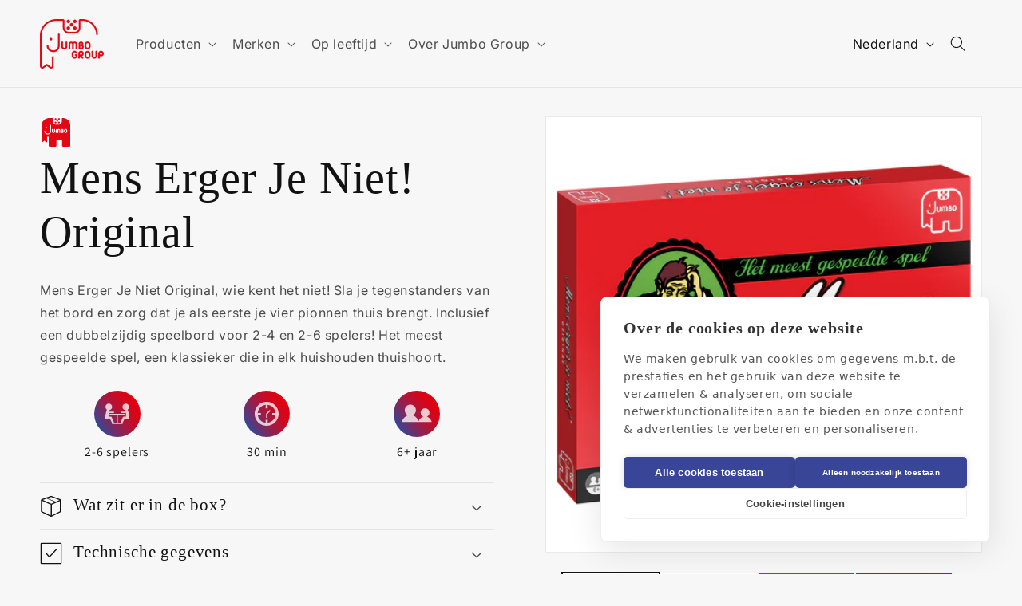

--- FILE ---
content_type: text/html; charset=utf-8
request_url: https://jumboplay.com/nl-nl/products/mens-erger-je-niet-original-00372
body_size: 46384
content:















<!doctype html>
<html class="no-js" lang="nl">
  <head>

    <script type="application/vnd.locksmith+json" data-locksmith>{"version":"v254","locked":true,"initialized":true,"scope":"product","access_granted":true,"access_denied":false,"requires_customer":false,"manual_lock":false,"remote_lock":false,"has_timeout":false,"remote_rendered":null,"hide_resource":false,"hide_links_to_resource":false,"transparent":true,"locks":{"all":[561590],"opened":[561590]},"keys":[788466],"keys_signature":"3b6fa97dfd62bd119d902e28213d919981513138b4c1830315317a545377b914","state":{"template":"product","theme":155013611854,"product":"mens-erger-je-niet-original-00372","collection":null,"page":null,"blog":null,"article":null,"app":null},"now":1769264112,"path":"\/products\/mens-erger-je-niet-original-00372","locale_root_url":"\/nl-nl","canonical_url":"https:\/\/jumboplay.com\/nl-nl\/products\/mens-erger-je-niet-original-00372","customer_id":null,"customer_id_signature":"868e5fd7cd7725c687fcf4e4c24551b9e9eafee4078bdac37a07231f9c109c5a","cart":null}</script><script data-locksmith>!function(){undefined;!function(){var s=window.Locksmith={},e=document.querySelector('script[type="application/vnd.locksmith+json"]'),n=e&&e.innerHTML;if(s.state={},s.util={},s.loading=!1,n)try{s.state=JSON.parse(n)}catch(d){}if(document.addEventListener&&document.querySelector){var o,a,i,t=[76,79,67,75,83,77,73,84,72,49,49],c=function(){a=t.slice(0)},l="style",r=function(e){e&&27!==e.keyCode&&"click"!==e.type||(document.removeEventListener("keydown",r),document.removeEventListener("click",r),o&&document.body.removeChild(o),o=null)};c(),document.addEventListener("keyup",function(e){if(e.keyCode===a[0]){if(clearTimeout(i),a.shift(),0<a.length)return void(i=setTimeout(c,1e3));c(),r(),(o=document.createElement("div"))[l].width="50%",o[l].maxWidth="1000px",o[l].height="85%",o[l].border="1px rgba(0, 0, 0, 0.2) solid",o[l].background="rgba(255, 255, 255, 0.99)",o[l].borderRadius="4px",o[l].position="fixed",o[l].top="50%",o[l].left="50%",o[l].transform="translateY(-50%) translateX(-50%)",o[l].boxShadow="0 2px 5px rgba(0, 0, 0, 0.3), 0 0 100vh 100vw rgba(0, 0, 0, 0.5)",o[l].zIndex="2147483645";var t=document.createElement("textarea");t.value=JSON.stringify(JSON.parse(n),null,2),t[l].border="none",t[l].display="block",t[l].boxSizing="border-box",t[l].width="100%",t[l].height="100%",t[l].background="transparent",t[l].padding="22px",t[l].fontFamily="monospace",t[l].fontSize="14px",t[l].color="#333",t[l].resize="none",t[l].outline="none",t.readOnly=!0,o.appendChild(t),document.body.appendChild(o),t.addEventListener("click",function(e){e.stopImmediatePropagation()}),t.select(),document.addEventListener("keydown",r),document.addEventListener("click",r)}})}s.isEmbedded=-1!==window.location.search.indexOf("_ab=0&_fd=0&_sc=1"),s.path=s.state.path||window.location.pathname,s.basePath=s.state.locale_root_url.concat("/apps/locksmith").replace(/^\/\//,"/"),s.reloading=!1,s.util.console=window.console||{log:function(){},error:function(){}},s.util.makeUrl=function(e,t){var n,o=s.basePath+e,a=[],i=s.cache();for(n in i)a.push(n+"="+encodeURIComponent(i[n]));for(n in t)a.push(n+"="+encodeURIComponent(t[n]));return s.state.customer_id&&(a.push("customer_id="+encodeURIComponent(s.state.customer_id)),a.push("customer_id_signature="+encodeURIComponent(s.state.customer_id_signature))),o+=(-1===o.indexOf("?")?"?":"&")+a.join("&")},s._initializeCallbacks=[],s.on=function(e,t){if("initialize"!==e)throw'Locksmith.on() currently only supports the "initialize" event';s._initializeCallbacks.push(t)},s.initializeSession=function(e){if(!s.isEmbedded){var t=!1,n=!0,o=!0;(e=e||{}).silent&&(o=n=!(t=!0)),s.ping({silent:t,spinner:n,reload:o,callback:function(){s._initializeCallbacks.forEach(function(e){e()})}})}},s.cache=function(e){var t={};try{var n=function a(e){return(document.cookie.match("(^|; )"+e+"=([^;]*)")||0)[2]};t=JSON.parse(decodeURIComponent(n("locksmith-params")||"{}"))}catch(d){}if(e){for(var o in e)t[o]=e[o];document.cookie="locksmith-params=; expires=Thu, 01 Jan 1970 00:00:00 GMT; path=/",document.cookie="locksmith-params="+encodeURIComponent(JSON.stringify(t))+"; path=/"}return t},s.cache.cart=s.state.cart,s.cache.cartLastSaved=null,s.params=s.cache(),s.util.reload=function(){s.reloading=!0;try{window.location.href=window.location.href.replace(/#.*/,"")}catch(d){s.util.console.error("Preferred reload method failed",d),window.location.reload()}},s.cache.saveCart=function(e){if(!s.cache.cart||s.cache.cart===s.cache.cartLastSaved)return e?e():null;var t=s.cache.cartLastSaved;s.cache.cartLastSaved=s.cache.cart,fetch("/cart/update.js",{method:"POST",headers:{"Content-Type":"application/json",Accept:"application/json"},body:JSON.stringify({attributes:{locksmith:s.cache.cart}})}).then(function(e){if(!e.ok)throw new Error("Cart update failed: "+e.status);return e.json()}).then(function(){e&&e()})["catch"](function(e){if(s.cache.cartLastSaved=t,!s.reloading)throw e})},s.util.spinnerHTML='<style>body{background:#FFF}@keyframes spin{from{transform:rotate(0deg)}to{transform:rotate(360deg)}}#loading{display:flex;width:100%;height:50vh;color:#777;align-items:center;justify-content:center}#loading .spinner{display:block;animation:spin 600ms linear infinite;position:relative;width:50px;height:50px}#loading .spinner-ring{stroke:currentColor;stroke-dasharray:100%;stroke-width:2px;stroke-linecap:round;fill:none}</style><div id="loading"><div class="spinner"><svg width="100%" height="100%"><svg preserveAspectRatio="xMinYMin"><circle class="spinner-ring" cx="50%" cy="50%" r="45%"></circle></svg></svg></div></div>',s.util.clobberBody=function(e){document.body.innerHTML=e},s.util.clobberDocument=function(e){e.responseText&&(e=e.responseText),document.documentElement&&document.removeChild(document.documentElement);var t=document.open("text/html","replace");t.writeln(e),t.close(),setTimeout(function(){var e=t.querySelector("[autofocus]");e&&e.focus()},100)},s.util.serializeForm=function(e){if(e&&"FORM"===e.nodeName){var t,n,o={};for(t=e.elements.length-1;0<=t;t-=1)if(""!==e.elements[t].name)switch(e.elements[t].nodeName){case"INPUT":switch(e.elements[t].type){default:case"text":case"hidden":case"password":case"button":case"reset":case"submit":o[e.elements[t].name]=e.elements[t].value;break;case"checkbox":case"radio":e.elements[t].checked&&(o[e.elements[t].name]=e.elements[t].value);break;case"file":}break;case"TEXTAREA":o[e.elements[t].name]=e.elements[t].value;break;case"SELECT":switch(e.elements[t].type){case"select-one":o[e.elements[t].name]=e.elements[t].value;break;case"select-multiple":for(n=e.elements[t].options.length-1;0<=n;n-=1)e.elements[t].options[n].selected&&(o[e.elements[t].name]=e.elements[t].options[n].value)}break;case"BUTTON":switch(e.elements[t].type){case"reset":case"submit":case"button":o[e.elements[t].name]=e.elements[t].value}}return o}},s.util.on=function(e,i,s,t){t=t||document;var c="locksmith-"+e+i,n=function(e){var t=e.target,n=e.target.parentElement,o=t&&t.className&&(t.className.baseVal||t.className)||"",a=n&&n.className&&(n.className.baseVal||n.className)||"";("string"==typeof o&&-1!==o.split(/\s+/).indexOf(i)||"string"==typeof a&&-1!==a.split(/\s+/).indexOf(i))&&!e[c]&&(e[c]=!0,s(e))};t.attachEvent?t.attachEvent(e,n):t.addEventListener(e,n,!1)},s.util.enableActions=function(e){s.util.on("click","locksmith-action",function(e){e.preventDefault();var t=e.target;t.dataset.confirmWith&&!confirm(t.dataset.confirmWith)||(t.disabled=!0,t.innerText=t.dataset.disableWith,s.post("/action",t.dataset.locksmithParams,{spinner:!1,type:"text",success:function(e){(e=JSON.parse(e.responseText)).message&&alert(e.message),s.util.reload()}}))},e)},s.util.inject=function(e,t){var n=["data","locksmith","append"];if(-1!==t.indexOf(n.join("-"))){var o=document.createElement("div");o.innerHTML=t,e.appendChild(o)}else e.innerHTML=t;var a,i,s=e.querySelectorAll("script");for(i=0;i<s.length;++i){a=s[i];var c=document.createElement("script");if(a.type&&(c.type=a.type),a.src)c.src=a.src;else{var l=document.createTextNode(a.innerHTML);c.appendChild(l)}e.appendChild(c)}var r=e.querySelector("[autofocus]");r&&r.focus()},s.post=function(e,t,n){!1!==(n=n||{}).spinner&&s.util.clobberBody(s.util.spinnerHTML);var o={};n.container===document?(o.layout=1,n.success=function(e){s.util.clobberDocument(e)}):n.container&&(o.layout=0,n.success=function(e){var t=document.getElementById(n.container);s.util.inject(t,e),t.id===t.firstChild.id&&t.parentElement.replaceChild(t.firstChild,t)}),n.form_type&&(t.form_type=n.form_type),n.include_layout_classes!==undefined&&(t.include_layout_classes=n.include_layout_classes),n.lock_id!==undefined&&(t.lock_id=n.lock_id),s.loading=!0;var a=s.util.makeUrl(e,o),i="json"===n.type||"text"===n.type;fetch(a,{method:"POST",headers:{"Content-Type":"application/json",Accept:i?"application/json":"text/html"},body:JSON.stringify(t)}).then(function(e){if(!e.ok)throw new Error("Request failed: "+e.status);return e.text()}).then(function(e){var t=n.success||s.util.clobberDocument;t(i?{responseText:e}:e)})["catch"](function(e){if(!s.reloading)if("dashboard.weglot.com"!==window.location.host){if(!n.silent)throw alert("Something went wrong! Please refresh and try again."),e;console.error(e)}else console.error(e)})["finally"](function(){s.loading=!1})},s.postResource=function(e,t){e.path=s.path,e.search=window.location.search,e.state=s.state,e.passcode&&(e.passcode=e.passcode.trim()),e.email&&(e.email=e.email.trim()),e.state.cart=s.cache.cart,e.locksmith_json=s.jsonTag,e.locksmith_json_signature=s.jsonTagSignature,s.post("/resource",e,t)},s.ping=function(e){if(!s.isEmbedded){e=e||{};var t=function(){e.reload?s.util.reload():"function"==typeof e.callback&&e.callback()};s.post("/ping",{path:s.path,search:window.location.search,state:s.state},{spinner:!!e.spinner,silent:"undefined"==typeof e.silent||e.silent,type:"text",success:function(e){e&&e.responseText?((e=JSON.parse(e.responseText)).messages&&0<e.messages.length&&s.showMessages(e.messages),e.cart&&s.cache.cart!==e.cart?(s.cache.cart=e.cart,s.cache.saveCart(function(){t(),e.cart&&e.cart.match(/^.+:/)&&s.util.reload()})):t()):console.error("[Locksmith] Invalid result in ping callback:",e)}})}},s.timeoutMonitor=function(){var e=s.cache.cart;s.ping({callback:function(){e!==s.cache.cart||setTimeout(function(){s.timeoutMonitor()},6e4)}})},s.showMessages=function(e){var t=document.createElement("div");t.style.position="fixed",t.style.left=0,t.style.right=0,t.style.bottom="-50px",t.style.opacity=0,t.style.background="#191919",t.style.color="#ddd",t.style.transition="bottom 0.2s, opacity 0.2s",t.style.zIndex=999999,t.innerHTML="        <style>          .locksmith-ab .locksmith-b { display: none; }          .locksmith-ab.toggled .locksmith-b { display: flex; }          .locksmith-ab.toggled .locksmith-a { display: none; }          .locksmith-flex { display: flex; flex-wrap: wrap; justify-content: space-between; align-items: center; padding: 10px 20px; }          .locksmith-message + .locksmith-message { border-top: 1px #555 solid; }          .locksmith-message a { color: inherit; font-weight: bold; }          .locksmith-message a:hover { color: inherit; opacity: 0.8; }          a.locksmith-ab-toggle { font-weight: inherit; text-decoration: underline; }          .locksmith-text { flex-grow: 1; }          .locksmith-cta { flex-grow: 0; text-align: right; }          .locksmith-cta button { transform: scale(0.8); transform-origin: left; }          .locksmith-cta > * { display: block; }          .locksmith-cta > * + * { margin-top: 10px; }          .locksmith-message a.locksmith-close { flex-grow: 0; text-decoration: none; margin-left: 15px; font-size: 30px; font-family: monospace; display: block; padding: 2px 10px; }                    @media screen and (max-width: 600px) {            .locksmith-wide-only { display: none !important; }            .locksmith-flex { padding: 0 15px; }            .locksmith-flex > * { margin-top: 5px; margin-bottom: 5px; }            .locksmith-cta { text-align: left; }          }                    @media screen and (min-width: 601px) {            .locksmith-narrow-only { display: none !important; }          }        </style>      "+e.map(function(e){return'<div class="locksmith-message">'+e+"</div>"}).join(""),document.body.appendChild(t),document.body.style.position="relative",document.body.parentElement.style.paddingBottom=t.offsetHeight+"px",setTimeout(function(){t.style.bottom=0,t.style.opacity=1},50),s.util.on("click","locksmith-ab-toggle",function(e){e.preventDefault();for(var t=e.target.parentElement;-1===t.className.split(" ").indexOf("locksmith-ab");)t=t.parentElement;-1!==t.className.split(" ").indexOf("toggled")?t.className=t.className.replace("toggled",""):t.className=t.className+" toggled"}),s.util.enableActions(t)}}()}();</script>
      <script data-locksmith>Locksmith.cache.cart=null</script>

  <script data-locksmith>Locksmith.jsonTag="{\"version\":\"v254\",\"locked\":true,\"initialized\":true,\"scope\":\"product\",\"access_granted\":true,\"access_denied\":false,\"requires_customer\":false,\"manual_lock\":false,\"remote_lock\":false,\"has_timeout\":false,\"remote_rendered\":null,\"hide_resource\":false,\"hide_links_to_resource\":false,\"transparent\":true,\"locks\":{\"all\":[561590],\"opened\":[561590]},\"keys\":[788466],\"keys_signature\":\"3b6fa97dfd62bd119d902e28213d919981513138b4c1830315317a545377b914\",\"state\":{\"template\":\"product\",\"theme\":155013611854,\"product\":\"mens-erger-je-niet-original-00372\",\"collection\":null,\"page\":null,\"blog\":null,\"article\":null,\"app\":null},\"now\":1769264112,\"path\":\"\\\/products\\\/mens-erger-je-niet-original-00372\",\"locale_root_url\":\"\\\/nl-nl\",\"canonical_url\":\"https:\\\/\\\/jumboplay.com\\\/nl-nl\\\/products\\\/mens-erger-je-niet-original-00372\",\"customer_id\":null,\"customer_id_signature\":\"868e5fd7cd7725c687fcf4e4c24551b9e9eafee4078bdac37a07231f9c109c5a\",\"cart\":null}";Locksmith.jsonTagSignature="481642a3978041541e48803da0dcca2a0445cdd5f672ddde72701aaa99604093"</script>
    <!-- No-index pages -->
    
    <!-- End No-index pages -->

    <!-- Google Tag Manager -->
    <script>(function(w,d,s,l,i){w[l]=w[l]||[];w[l].push({'gtm.start':
    new Date().getTime(),event:'gtm.js'});var f=d.getElementsByTagName(s)[0],
    j=d.createElement(s),dl=l!='dataLayer'?'&l='+l:'';j.async=true;j.src=
    'https://www.googletagmanager.com/gtm.js?id='+i+dl;f.parentNode.insertBefore(j,f);
    })(window,document,'script','dataLayer','GTM-PM3565J');</script>
    <!-- End Google Tag Manager -->
 
<meta charset="utf-8">
    <meta http-equiv="X-UA-Compatible" content="IE=edge">
    <meta name="viewport" content="width=device-width,initial-scale=1">
    <meta name="theme-color" content="">
    <link rel="canonical" href="https://jumboplay.com/nl-nl/products/mens-erger-je-niet-original-00372"><link rel="icon" type="image/png" href="//jumboplay.com/cdn/shop/files/jumbo-group-favicon.png?crop=center&height=32&v=1694425881&width=32"><link rel="preconnect" href="https://fonts.shopifycdn.com" crossorigin>

    

<meta property="og:site_name" content="Jumbo Group B.V.">
<meta property="og:url" content="https://jumboplay.com/nl-nl/products/mens-erger-je-niet-original-00372"><meta property="og:title" content="Mens Erger Je Niet! Original">
<meta property="og:type" content="product">
<meta property="og:description" content="Mens Erger Je Niet Original, wie kent het niet! Sla je tegenstanders van het bord en zorg dat je als eerste je vier pionnen thuis brengt. Inclusief een dubbelzijdig speelbord voor 2-4 en 2-6 spelers! Het meest gespeelde spel, een klassieker die in elk huishouden thuishoort.">
<meta property="og:image" content="http://jumboplay.com/cdn/shop/files/00372_L_0_88281470-3035-4f40-a3a3-8aa9230f68f4.jpg?v=1766045111">
<meta property="og:image:secure_url" content="https://jumboplay.com/cdn/shop/files/00372_L_0_88281470-3035-4f40-a3a3-8aa9230f68f4.jpg?v=1766045111">
<meta property="og:image:width" content="1181">
  <meta property="og:image:height" content="1181"><meta property="og:price:amount" content="0,00">
<meta property="og:price:currency" content="EUR">
<meta name="twitter:card" content="summary_large_image"><meta name="twitter:title" content="Mens Erger Je Niet! Original">
<meta name="twitter:description" content="Mens Erger Je Niet Original, wie kent het niet! Sla je tegenstanders van het bord en zorg dat je als eerste je vier pionnen thuis brengt. Inclusief een dubbelzijdig speelbord voor 2-4 en 2-6 spelers! Het meest gespeelde spel, een klassieker die in elk huishouden thuishoort.">


    <script src="//jumboplay.com/cdn/shop/t/4/assets/constants.js?v=58251544750838685771699455002" defer="defer"></script>
    <script src="//jumboplay.com/cdn/shop/t/4/assets/pubsub.js?v=158357773527763999511699455002" defer="defer"></script>
    <script src="//jumboplay.com/cdn/shop/t/4/assets/global.js?v=40820548392383841591699455002" defer="defer"></script><script src="//jumboplay.com/cdn/shop/t/4/assets/animations.js?v=88693664871331136111699455001" defer="defer"></script>
  <script>window.performance && window.performance.mark && window.performance.mark('shopify.content_for_header.start');</script><meta id="shopify-digital-wallet" name="shopify-digital-wallet" content="/75518017870/digital_wallets/dialog">
<meta name="shopify-checkout-api-token" content="ee7664f625cc41f1016aae6bd332cc70">
<meta id="in-context-paypal-metadata" data-shop-id="75518017870" data-venmo-supported="false" data-environment="production" data-locale="nl_NL" data-paypal-v4="true" data-currency="EUR">
<link rel="alternate" hreflang="fr-BE" href="https://jumboplay.com/fr-be/products/mens-erger-je-niet-00372">
<link rel="alternate" hreflang="nl-BE" href="https://jumboplay.com/nl-be/products/mens-erger-je-niet-original-00372">
<link rel="alternate" hreflang="nl-NL" href="https://jumboplay.com/nl-nl/products/mens-erger-je-niet-original-00372">
<link rel="alternate" type="application/json+oembed" href="https://jumboplay.com/nl-nl/products/mens-erger-je-niet-original-00372.oembed">
<script async="async" src="/checkouts/internal/preloads.js?locale=nl-NL"></script>
<script id="shopify-features" type="application/json">{"accessToken":"ee7664f625cc41f1016aae6bd332cc70","betas":["rich-media-storefront-analytics"],"domain":"jumboplay.com","predictiveSearch":true,"shopId":75518017870,"locale":"nl"}</script>
<script>var Shopify = Shopify || {};
Shopify.shop = "jumboplay-com.myshopify.com";
Shopify.locale = "nl";
Shopify.currency = {"active":"EUR","rate":"1.0"};
Shopify.country = "NL";
Shopify.theme = {"name":"Dawn 12.0 update","id":155013611854,"schema_name":"Dawn","schema_version":"12.0.0","theme_store_id":887,"role":"main"};
Shopify.theme.handle = "null";
Shopify.theme.style = {"id":null,"handle":null};
Shopify.cdnHost = "jumboplay.com/cdn";
Shopify.routes = Shopify.routes || {};
Shopify.routes.root = "/nl-nl/";</script>
<script type="module">!function(o){(o.Shopify=o.Shopify||{}).modules=!0}(window);</script>
<script>!function(o){function n(){var o=[];function n(){o.push(Array.prototype.slice.apply(arguments))}return n.q=o,n}var t=o.Shopify=o.Shopify||{};t.loadFeatures=n(),t.autoloadFeatures=n()}(window);</script>
<script id="shop-js-analytics" type="application/json">{"pageType":"product"}</script>
<script defer="defer" async type="module" src="//jumboplay.com/cdn/shopifycloud/shop-js/modules/v2/client.init-shop-cart-sync_CwGft62q.nl.esm.js"></script>
<script defer="defer" async type="module" src="//jumboplay.com/cdn/shopifycloud/shop-js/modules/v2/chunk.common_BAeYDmFP.esm.js"></script>
<script defer="defer" async type="module" src="//jumboplay.com/cdn/shopifycloud/shop-js/modules/v2/chunk.modal_B9qqLDBC.esm.js"></script>
<script type="module">
  await import("//jumboplay.com/cdn/shopifycloud/shop-js/modules/v2/client.init-shop-cart-sync_CwGft62q.nl.esm.js");
await import("//jumboplay.com/cdn/shopifycloud/shop-js/modules/v2/chunk.common_BAeYDmFP.esm.js");
await import("//jumboplay.com/cdn/shopifycloud/shop-js/modules/v2/chunk.modal_B9qqLDBC.esm.js");

  window.Shopify.SignInWithShop?.initShopCartSync?.({"fedCMEnabled":true,"windoidEnabled":true});

</script>
<script>(function() {
  var isLoaded = false;
  function asyncLoad() {
    if (isLoaded) return;
    isLoaded = true;
    var urls = ["\/\/cdn.shopify.com\/proxy\/8a931b51dc8d43fe122e2c5bd588d34440c6e190693ab13ac477bbf051af0e67\/shopify-script-tags.s3.eu-west-1.amazonaws.com\/smartseo\/instantpage.js?shop=jumboplay-com.myshopify.com\u0026sp-cache-control=cHVibGljLCBtYXgtYWdlPTkwMA","https:\/\/na.shgcdn3.com\/pixel-collector.js?shop=jumboplay-com.myshopify.com"];
    for (var i = 0; i < urls.length; i++) {
      var s = document.createElement('script');
      s.type = 'text/javascript';
      s.async = true;
      s.src = urls[i];
      var x = document.getElementsByTagName('script')[0];
      x.parentNode.insertBefore(s, x);
    }
  };
  if(window.attachEvent) {
    window.attachEvent('onload', asyncLoad);
  } else {
    window.addEventListener('load', asyncLoad, false);
  }
})();</script>
<script id="__st">var __st={"a":75518017870,"offset":3600,"reqid":"ee45e67e-fad9-42e3-b771-ecea72183559-1769264112","pageurl":"jumboplay.com\/nl-nl\/products\/mens-erger-je-niet-original-00372","u":"ac857d391af9","p":"product","rtyp":"product","rid":8710332449102};</script>
<script>window.ShopifyPaypalV4VisibilityTracking = true;</script>
<script id="captcha-bootstrap">!function(){'use strict';const t='contact',e='account',n='new_comment',o=[[t,t],['blogs',n],['comments',n],[t,'customer']],c=[[e,'customer_login'],[e,'guest_login'],[e,'recover_customer_password'],[e,'create_customer']],r=t=>t.map((([t,e])=>`form[action*='/${t}']:not([data-nocaptcha='true']) input[name='form_type'][value='${e}']`)).join(','),a=t=>()=>t?[...document.querySelectorAll(t)].map((t=>t.form)):[];function s(){const t=[...o],e=r(t);return a(e)}const i='password',u='form_key',d=['recaptcha-v3-token','g-recaptcha-response','h-captcha-response',i],f=()=>{try{return window.sessionStorage}catch{return}},m='__shopify_v',_=t=>t.elements[u];function p(t,e,n=!1){try{const o=window.sessionStorage,c=JSON.parse(o.getItem(e)),{data:r}=function(t){const{data:e,action:n}=t;return t[m]||n?{data:e,action:n}:{data:t,action:n}}(c);for(const[e,n]of Object.entries(r))t.elements[e]&&(t.elements[e].value=n);n&&o.removeItem(e)}catch(o){console.error('form repopulation failed',{error:o})}}const l='form_type',E='cptcha';function T(t){t.dataset[E]=!0}const w=window,h=w.document,L='Shopify',v='ce_forms',y='captcha';let A=!1;((t,e)=>{const n=(g='f06e6c50-85a8-45c8-87d0-21a2b65856fe',I='https://cdn.shopify.com/shopifycloud/storefront-forms-hcaptcha/ce_storefront_forms_captcha_hcaptcha.v1.5.2.iife.js',D={infoText:'Beschermd door hCaptcha',privacyText:'Privacy',termsText:'Voorwaarden'},(t,e,n)=>{const o=w[L][v],c=o.bindForm;if(c)return c(t,g,e,D).then(n);var r;o.q.push([[t,g,e,D],n]),r=I,A||(h.body.append(Object.assign(h.createElement('script'),{id:'captcha-provider',async:!0,src:r})),A=!0)});var g,I,D;w[L]=w[L]||{},w[L][v]=w[L][v]||{},w[L][v].q=[],w[L][y]=w[L][y]||{},w[L][y].protect=function(t,e){n(t,void 0,e),T(t)},Object.freeze(w[L][y]),function(t,e,n,w,h,L){const[v,y,A,g]=function(t,e,n){const i=e?o:[],u=t?c:[],d=[...i,...u],f=r(d),m=r(i),_=r(d.filter((([t,e])=>n.includes(e))));return[a(f),a(m),a(_),s()]}(w,h,L),I=t=>{const e=t.target;return e instanceof HTMLFormElement?e:e&&e.form},D=t=>v().includes(t);t.addEventListener('submit',(t=>{const e=I(t);if(!e)return;const n=D(e)&&!e.dataset.hcaptchaBound&&!e.dataset.recaptchaBound,o=_(e),c=g().includes(e)&&(!o||!o.value);(n||c)&&t.preventDefault(),c&&!n&&(function(t){try{if(!f())return;!function(t){const e=f();if(!e)return;const n=_(t);if(!n)return;const o=n.value;o&&e.removeItem(o)}(t);const e=Array.from(Array(32),(()=>Math.random().toString(36)[2])).join('');!function(t,e){_(t)||t.append(Object.assign(document.createElement('input'),{type:'hidden',name:u})),t.elements[u].value=e}(t,e),function(t,e){const n=f();if(!n)return;const o=[...t.querySelectorAll(`input[type='${i}']`)].map((({name:t})=>t)),c=[...d,...o],r={};for(const[a,s]of new FormData(t).entries())c.includes(a)||(r[a]=s);n.setItem(e,JSON.stringify({[m]:1,action:t.action,data:r}))}(t,e)}catch(e){console.error('failed to persist form',e)}}(e),e.submit())}));const S=(t,e)=>{t&&!t.dataset[E]&&(n(t,e.some((e=>e===t))),T(t))};for(const o of['focusin','change'])t.addEventListener(o,(t=>{const e=I(t);D(e)&&S(e,y())}));const B=e.get('form_key'),M=e.get(l),P=B&&M;t.addEventListener('DOMContentLoaded',(()=>{const t=y();if(P)for(const e of t)e.elements[l].value===M&&p(e,B);[...new Set([...A(),...v().filter((t=>'true'===t.dataset.shopifyCaptcha))])].forEach((e=>S(e,t)))}))}(h,new URLSearchParams(w.location.search),n,t,e,['guest_login'])})(!0,!0)}();</script>
<script integrity="sha256-4kQ18oKyAcykRKYeNunJcIwy7WH5gtpwJnB7kiuLZ1E=" data-source-attribution="shopify.loadfeatures" defer="defer" src="//jumboplay.com/cdn/shopifycloud/storefront/assets/storefront/load_feature-a0a9edcb.js" crossorigin="anonymous"></script>
<script data-source-attribution="shopify.dynamic_checkout.dynamic.init">var Shopify=Shopify||{};Shopify.PaymentButton=Shopify.PaymentButton||{isStorefrontPortableWallets:!0,init:function(){window.Shopify.PaymentButton.init=function(){};var t=document.createElement("script");t.src="https://jumboplay.com/cdn/shopifycloud/portable-wallets/latest/portable-wallets.nl.js",t.type="module",document.head.appendChild(t)}};
</script>
<script data-source-attribution="shopify.dynamic_checkout.buyer_consent">
  function portableWalletsHideBuyerConsent(e){var t=document.getElementById("shopify-buyer-consent"),n=document.getElementById("shopify-subscription-policy-button");t&&n&&(t.classList.add("hidden"),t.setAttribute("aria-hidden","true"),n.removeEventListener("click",e))}function portableWalletsShowBuyerConsent(e){var t=document.getElementById("shopify-buyer-consent"),n=document.getElementById("shopify-subscription-policy-button");t&&n&&(t.classList.remove("hidden"),t.removeAttribute("aria-hidden"),n.addEventListener("click",e))}window.Shopify?.PaymentButton&&(window.Shopify.PaymentButton.hideBuyerConsent=portableWalletsHideBuyerConsent,window.Shopify.PaymentButton.showBuyerConsent=portableWalletsShowBuyerConsent);
</script>
<script data-source-attribution="shopify.dynamic_checkout.cart.bootstrap">document.addEventListener("DOMContentLoaded",(function(){function t(){return document.querySelector("shopify-accelerated-checkout-cart, shopify-accelerated-checkout")}if(t())Shopify.PaymentButton.init();else{new MutationObserver((function(e,n){t()&&(Shopify.PaymentButton.init(),n.disconnect())})).observe(document.body,{childList:!0,subtree:!0})}}));
</script>
<link id="shopify-accelerated-checkout-styles" rel="stylesheet" media="screen" href="https://jumboplay.com/cdn/shopifycloud/portable-wallets/latest/accelerated-checkout-backwards-compat.css" crossorigin="anonymous">
<style id="shopify-accelerated-checkout-cart">
        #shopify-buyer-consent {
  margin-top: 1em;
  display: inline-block;
  width: 100%;
}

#shopify-buyer-consent.hidden {
  display: none;
}

#shopify-subscription-policy-button {
  background: none;
  border: none;
  padding: 0;
  text-decoration: underline;
  font-size: inherit;
  cursor: pointer;
}

#shopify-subscription-policy-button::before {
  box-shadow: none;
}

      </style>
<script id="sections-script" data-sections="header" defer="defer" src="//jumboplay.com/cdn/shop/t/4/compiled_assets/scripts.js?v=27765"></script>
<script>window.performance && window.performance.mark && window.performance.mark('shopify.content_for_header.end');</script>
  





  <script type="text/javascript">
    
      window.__shgMoneyFormat = window.__shgMoneyFormat || {"EUR":{"currency":"EUR","currency_symbol":"€","currency_symbol_location":"left","decimal_places":2,"decimal_separator":",","thousands_separator":"."},"USD":{"currency":"USD","currency_symbol":"$","currency_symbol_location":"left","decimal_places":2,"decimal_separator":",","thousands_separator":"."}};
    
    window.__shgCurrentCurrencyCode = window.__shgCurrentCurrencyCode || {
      currency: "EUR",
      currency_symbol: "€",
      decimal_separator: ".",
      thousands_separator: ",",
      decimal_places: 2,
      currency_symbol_location: "left"
    };
  </script>





    <style data-shopify>
      @font-face {
  font-family: Inter;
  font-weight: 400;
  font-style: normal;
  font-display: swap;
  src: url("//jumboplay.com/cdn/fonts/inter/inter_n4.b2a3f24c19b4de56e8871f609e73ca7f6d2e2bb9.woff2") format("woff2"),
       url("//jumboplay.com/cdn/fonts/inter/inter_n4.af8052d517e0c9ffac7b814872cecc27ae1fa132.woff") format("woff");
}

      @font-face {
  font-family: Inter;
  font-weight: 700;
  font-style: normal;
  font-display: swap;
  src: url("//jumboplay.com/cdn/fonts/inter/inter_n7.02711e6b374660cfc7915d1afc1c204e633421e4.woff2") format("woff2"),
       url("//jumboplay.com/cdn/fonts/inter/inter_n7.6dab87426f6b8813070abd79972ceaf2f8d3b012.woff") format("woff");
}

      @font-face {
  font-family: Inter;
  font-weight: 400;
  font-style: italic;
  font-display: swap;
  src: url("//jumboplay.com/cdn/fonts/inter/inter_i4.feae1981dda792ab80d117249d9c7e0f1017e5b3.woff2") format("woff2"),
       url("//jumboplay.com/cdn/fonts/inter/inter_i4.62773b7113d5e5f02c71486623cf828884c85c6e.woff") format("woff");
}

      @font-face {
  font-family: Inter;
  font-weight: 700;
  font-style: italic;
  font-display: swap;
  src: url("//jumboplay.com/cdn/fonts/inter/inter_i7.b377bcd4cc0f160622a22d638ae7e2cd9b86ea4c.woff2") format("woff2"),
       url("//jumboplay.com/cdn/fonts/inter/inter_i7.7c69a6a34e3bb44fcf6f975857e13b9a9b25beb4.woff") format("woff");
}

      @font-face {
  font-family: Assistant;
  font-weight: 400;
  font-style: normal;
  font-display: swap;
  src: url("//jumboplay.com/cdn/fonts/assistant/assistant_n4.9120912a469cad1cc292572851508ca49d12e768.woff2") format("woff2"),
       url("//jumboplay.com/cdn/fonts/assistant/assistant_n4.6e9875ce64e0fefcd3f4446b7ec9036b3ddd2985.woff") format("woff");
}


      
        :root,
        .color-background-1 {
          --color-background: 247,247,247;
        
          --gradient-background: #f7f7f7;
        

        

        --color-foreground: 18,18,18;
        --color-background-contrast: 183,183,183;
        --color-shadow: 112,112,112;
        --color-button: 225,5,15;
        --color-button-text: 255,255,255;
        --color-secondary-button: 247,247,247;
        --color-secondary-button-text: 225,5,15;
        --color-link: 225,5,15;
        --color-badge-foreground: 18,18,18;
        --color-badge-background: 247,247,247;
        --color-badge-border: 18,18,18;
        --payment-terms-background-color: rgb(247 247 247);
      }
      
        
        .color-background-2 {
          --color-background: 255,255,255;
        
          --gradient-background: #ffffff;
        

        

        --color-foreground: 0,0,0;
        --color-background-contrast: 191,191,191;
        --color-shadow: 18,18,18;
        --color-button: 225,5,15;
        --color-button-text: 255,255,255;
        --color-secondary-button: 255,255,255;
        --color-secondary-button-text: 225,5,15;
        --color-link: 225,5,15;
        --color-badge-foreground: 0,0,0;
        --color-badge-background: 255,255,255;
        --color-badge-border: 0,0,0;
        --payment-terms-background-color: rgb(255 255 255);
      }
      
        
        .color-inverse {
          --color-background: 255,255,255;
        
          --gradient-background: #ffffff;
        

        

        --color-foreground: 18,18,18;
        --color-background-contrast: 191,191,191;
        --color-shadow: 0,0,0;
        --color-button: 245,152,125;
        --color-button-text: 255,255,255;
        --color-secondary-button: 255,255,255;
        --color-secondary-button-text: 245,152,125;
        --color-link: 245,152,125;
        --color-badge-foreground: 18,18,18;
        --color-badge-background: 255,255,255;
        --color-badge-border: 18,18,18;
        --payment-terms-background-color: rgb(255 255 255);
      }
      
        
        .color-accent-1 {
          --color-background: 18,18,18;
        
          --gradient-background: #121212;
        

        

        --color-foreground: 255,255,255;
        --color-background-contrast: 146,146,146;
        --color-shadow: 18,18,18;
        --color-button: 255,255,255;
        --color-button-text: 18,18,18;
        --color-secondary-button: 18,18,18;
        --color-secondary-button-text: 255,255,255;
        --color-link: 255,255,255;
        --color-badge-foreground: 255,255,255;
        --color-badge-background: 18,18,18;
        --color-badge-border: 255,255,255;
        --payment-terms-background-color: rgb(18 18 18);
      }
      
        
        .color-accent-2 {
          --color-background: 51,79,180;
        
          --gradient-background: linear-gradient(35deg, rgba(57, 70, 151, 1) 35%, rgba(225, 5, 15, 1) 85%);
        

        

        --color-foreground: 255,255,255;
        --color-background-contrast: 23,35,81;
        --color-shadow: 18,18,18;
        --color-button: 255,255,255;
        --color-button-text: 51,79,180;
        --color-secondary-button: 51,79,180;
        --color-secondary-button-text: 255,255,255;
        --color-link: 255,255,255;
        --color-badge-foreground: 255,255,255;
        --color-badge-background: 51,79,180;
        --color-badge-border: 255,255,255;
        --payment-terms-background-color: rgb(51 79 180);
      }
      
        
        .color-scheme-38f96c06-e196-4234-8717-c73f07c13bfb {
          --color-background: 225,5,15;
        
          --gradient-background: #e1050f;
        

        

        --color-foreground: 255,255,255;
        --color-background-contrast: 100,2,7;
        --color-shadow: 0,0,0;
        --color-button: 255,255,255;
        --color-button-text: 0,0,0;
        --color-secondary-button: 225,5,15;
        --color-secondary-button-text: 255,255,255;
        --color-link: 255,255,255;
        --color-badge-foreground: 255,255,255;
        --color-badge-background: 225,5,15;
        --color-badge-border: 255,255,255;
        --payment-terms-background-color: rgb(225 5 15);
      }
      
        
        .color-scheme-782e1043-c452-4e7a-8988-a7255fcde98b {
          --color-background: 247,247,247;
        
          --gradient-background: #f7f7f7;
        

        

        --color-foreground: 18,18,18;
        --color-background-contrast: 183,183,183;
        --color-shadow: 255,255,255;
        --color-button: 225,5,15;
        --color-button-text: 255,255,255;
        --color-secondary-button: 247,247,247;
        --color-secondary-button-text: 225,5,15;
        --color-link: 225,5,15;
        --color-badge-foreground: 18,18,18;
        --color-badge-background: 247,247,247;
        --color-badge-border: 18,18,18;
        --payment-terms-background-color: rgb(247 247 247);
      }
      
        
        .color-scheme-266dee1f-5c91-4e6b-99d8-a8b570bb1d30 {
          --color-background: 245,152,125;
        
          --gradient-background: #f5987d;
        

        

        --color-foreground: 18,18,18;
        --color-background-contrast: 225,64,17;
        --color-shadow: 18,18,18;
        --color-button: 255,255,255;
        --color-button-text: 0,0,0;
        --color-secondary-button: 245,152,125;
        --color-secondary-button-text: 255,255,255;
        --color-link: 255,255,255;
        --color-badge-foreground: 18,18,18;
        --color-badge-background: 245,152,125;
        --color-badge-border: 18,18,18;
        --payment-terms-background-color: rgb(245 152 125);
      }
      
        
        .color-scheme-7f5797a7-df7d-46e6-8229-7e57e4b97e01 {
          --color-background: 57,70,151;
        
          --gradient-background: #394697;
        

        

        --color-foreground: 255,255,255;
        --color-background-contrast: 22,27,58;
        --color-shadow: 255,255,255;
        --color-button: 225,5,15;
        --color-button-text: 255,255,255;
        --color-secondary-button: 57,70,151;
        --color-secondary-button-text: 225,5,15;
        --color-link: 225,5,15;
        --color-badge-foreground: 255,255,255;
        --color-badge-background: 57,70,151;
        --color-badge-border: 255,255,255;
        --payment-terms-background-color: rgb(57 70 151);
      }
      
        
        .color-scheme-599036f8-2196-48bb-b9fe-92f25c3deb82 {
          --color-background: 255,255,255;
        
          --gradient-background: #ffffff;
        

        

        --color-foreground: 138,154,79;
        --color-background-contrast: 191,191,191;
        --color-shadow: 112,112,112;
        --color-button: 171,177,113;
        --color-button-text: 255,255,255;
        --color-secondary-button: 255,255,255;
        --color-secondary-button-text: 171,177,113;
        --color-link: 171,177,113;
        --color-badge-foreground: 138,154,79;
        --color-badge-background: 255,255,255;
        --color-badge-border: 138,154,79;
        --payment-terms-background-color: rgb(255 255 255);
      }
      
        
        .color-scheme-a47c8346-9e03-44da-9ddc-bf95e144d62f {
          --color-background: 255,255,255;
        
          --gradient-background: #ffffff;
        

        

        --color-foreground: 0,166,141;
        --color-background-contrast: 191,191,191;
        --color-shadow: 112,112,112;
        --color-button: 0,166,141;
        --color-button-text: 255,255,255;
        --color-secondary-button: 255,255,255;
        --color-secondary-button-text: 0,166,141;
        --color-link: 0,166,141;
        --color-badge-foreground: 0,166,141;
        --color-badge-background: 255,255,255;
        --color-badge-border: 0,166,141;
        --payment-terms-background-color: rgb(255 255 255);
      }
      

      body, .color-background-1, .color-background-2, .color-inverse, .color-accent-1, .color-accent-2, .color-scheme-38f96c06-e196-4234-8717-c73f07c13bfb, .color-scheme-782e1043-c452-4e7a-8988-a7255fcde98b, .color-scheme-266dee1f-5c91-4e6b-99d8-a8b570bb1d30, .color-scheme-7f5797a7-df7d-46e6-8229-7e57e4b97e01, .color-scheme-599036f8-2196-48bb-b9fe-92f25c3deb82, .color-scheme-a47c8346-9e03-44da-9ddc-bf95e144d62f {
        color: rgba(var(--color-foreground), 0.75);
        background-color: rgb(var(--color-background));
      }

      :root {
        --font-body-family: Inter, sans-serif;
        --font-body-style: normal;
        --font-body-weight: 400;
        --font-body-weight-bold: 700;

        --font-heading-family: Assistant, sans-serif;
        --font-heading-style: normal;
        --font-heading-weight: 400;

        --font-body-scale: 1.0;
        --font-heading-scale: 1.4;

        --media-padding: px;
        --media-border-opacity: 0.05;
        --media-border-width: 1px;
        --media-radius: 0px;
        --media-shadow-opacity: 0.0;
        --media-shadow-horizontal-offset: 0px;
        --media-shadow-vertical-offset: 4px;
        --media-shadow-blur-radius: 5px;
        --media-shadow-visible: 0;

        --page-width: 160rem;
        --page-width-margin: 0rem;

        --product-card-image-padding: 1.6rem;
        --product-card-corner-radius: 0.4rem;
        --product-card-text-alignment: left;
        --product-card-border-width: 0.0rem;
        --product-card-border-opacity: 0.1;
        --product-card-shadow-opacity: 0.1;
        --product-card-shadow-visible: 1;
        --product-card-shadow-horizontal-offset: 0.0rem;
        --product-card-shadow-vertical-offset: 0.0rem;
        --product-card-shadow-blur-radius: 2.5rem;

        --collection-card-image-padding: 1.0rem;
        --collection-card-corner-radius: 0.4rem;
        --collection-card-text-alignment: left;
        --collection-card-border-width: 0.0rem;
        --collection-card-border-opacity: 0.1;
        --collection-card-shadow-opacity: 0.15;
        --collection-card-shadow-visible: 1;
        --collection-card-shadow-horizontal-offset: 0.0rem;
        --collection-card-shadow-vertical-offset: 0.0rem;
        --collection-card-shadow-blur-radius: 2.5rem;

        --blog-card-image-padding: 0.0rem;
        --blog-card-corner-radius: 0.0rem;
        --blog-card-text-alignment: left;
        --blog-card-border-width: 0.0rem;
        --blog-card-border-opacity: 0.1;
        --blog-card-shadow-opacity: 0.0;
        --blog-card-shadow-visible: 0;
        --blog-card-shadow-horizontal-offset: 0.0rem;
        --blog-card-shadow-vertical-offset: 0.4rem;
        --blog-card-shadow-blur-radius: 0.5rem;

        --badge-corner-radius: 4.0rem;

        --popup-border-width: 1px;
        --popup-border-opacity: 0.1;
        --popup-corner-radius: 0px;
        --popup-shadow-opacity: 0.0;
        --popup-shadow-horizontal-offset: 0px;
        --popup-shadow-vertical-offset: 4px;
        --popup-shadow-blur-radius: 5px;

        --drawer-border-width: 1px;
        --drawer-border-opacity: 0.1;
        --drawer-shadow-opacity: 0.0;
        --drawer-shadow-horizontal-offset: 0px;
        --drawer-shadow-vertical-offset: 4px;
        --drawer-shadow-blur-radius: 5px;

        --spacing-sections-desktop: 0px;
        --spacing-sections-mobile: 0px;

        --grid-desktop-vertical-spacing: 32px;
        --grid-desktop-horizontal-spacing: 32px;
        --grid-mobile-vertical-spacing: 16px;
        --grid-mobile-horizontal-spacing: 16px;

        --text-boxes-border-opacity: 0.1;
        --text-boxes-border-width: 0px;
        --text-boxes-radius: 0px;
        --text-boxes-shadow-opacity: 0.0;
        --text-boxes-shadow-visible: 0;
        --text-boxes-shadow-horizontal-offset: 0px;
        --text-boxes-shadow-vertical-offset: 4px;
        --text-boxes-shadow-blur-radius: 5px;

        --buttons-radius: 40px;
        --buttons-radius-outset: 41px;
        --buttons-border-width: 1px;
        --buttons-border-opacity: 1.0;
        --buttons-shadow-opacity: 0.0;
        --buttons-shadow-visible: 0;
        --buttons-shadow-horizontal-offset: 0px;
        --buttons-shadow-vertical-offset: 4px;
        --buttons-shadow-blur-radius: 5px;
        --buttons-border-offset: 0.3px;

        --inputs-radius: 0px;
        --inputs-border-width: 1px;
        --inputs-border-opacity: 0.55;
        --inputs-shadow-opacity: 0.0;
        --inputs-shadow-horizontal-offset: 0px;
        --inputs-margin-offset: 0px;
        --inputs-shadow-vertical-offset: 4px;
        --inputs-shadow-blur-radius: 5px;
        --inputs-radius-outset: 0px;

        --variant-pills-radius: 40px;
        --variant-pills-border-width: 1px;
        --variant-pills-border-opacity: 0.55;
        --variant-pills-shadow-opacity: 0.0;
        --variant-pills-shadow-horizontal-offset: 0px;
        --variant-pills-shadow-vertical-offset: 4px;
        --variant-pills-shadow-blur-radius: 5px;
      }

      *,
      *::before,
      *::after {
        box-sizing: inherit;
      }

      html {
        box-sizing: border-box;
        font-size: calc(var(--font-body-scale) * 62.5%);
        height: 100%;
      }

      body {
        display: grid;
        grid-template-rows: auto auto 1fr auto;
        grid-template-columns: 100%;
        min-height: 100%;
        margin: 0;
        font-size: 1.5rem;
        letter-spacing: 0.06rem;
        line-height: calc(1 + 0.8 / var(--font-body-scale));
        font-family: var(--font-body-family);
        font-style: var(--font-body-style);
        font-weight: var(--font-body-weight);
      }

      @media screen and (min-width: 750px) {
        body {
          font-size: 1.6rem;
        }
      }
    </style>

    <link href="//jumboplay.com/cdn/shop/t/4/assets/base.css?v=119468337986565425241725561625" rel="stylesheet" type="text/css" media="all" />
<link rel="preload" as="font" href="//jumboplay.com/cdn/fonts/inter/inter_n4.b2a3f24c19b4de56e8871f609e73ca7f6d2e2bb9.woff2" type="font/woff2" crossorigin><link rel="preload" as="font" href="//jumboplay.com/cdn/fonts/assistant/assistant_n4.9120912a469cad1cc292572851508ca49d12e768.woff2" type="font/woff2" crossorigin><link href="//jumboplay.com/cdn/shop/t/4/assets/component-localization-form.css?v=139752198260781803881706513717" rel="stylesheet" type="text/css" media="all" />
      <script src="//jumboplay.com/cdn/shop/t/4/assets/localization-form.js?v=161644695336821385561699455002" defer="defer"></script><link
        rel="stylesheet"
        href="//jumboplay.com/cdn/shop/t/4/assets/component-predictive-search.css?v=118923337488134913561699455001"
        media="print"
        onload="this.media='all'"
      ><script>
      document.documentElement.className = document.documentElement.className.replace('no-js', 'js');
      if (Shopify.designMode) {
        document.documentElement.classList.add('shopify-design-mode');
      }
    </script>
  
  

<script type="text/javascript">
  
    window.SHG_CUSTOMER = null;
  
</script>







  <script>
/**********************
* DATALAYER ARCHITECTURE: SHOPIFY 
* DEFINITION: A data layer helps you collect more accurate analytics data, that in turn allows you to better understand what potential buyers are doing on your website and where you can make improvements. It also reduces the time to implement marketing tags on a website, and reduces the need for IT involvement, leaving them to get on with implementing new features and fixing bugs.

* RESOURCES:
* http://www.datalayerdoctor.com/a-gentle-introduction-to-the-data-layer-for-digital-marketers/
* http://www.simoahava.com/analytics/data-layer/

* EXTERNAL DEPENDENCIES:
* jQuery
* jQuery Cookie Plugin v1.4.1 - https://github.com/carhartl/jquery-cookie
* cartjs - https://github.com/discolabs/cartjs

* DataLayer Architecture: Shopify v1.2
* COPYRIGHT 2021
* LICENSES: MIT ( https://opensource.org/licenses/MIT )
*/

/**********************
* PRELOADS 
* load jquery if it doesn't exist
***********************/ 

if(!window.jQuery){
    var jqueryScript = document.createElement('script');
    jqueryScript.setAttribute('src','https://ajax.googleapis.com/ajax/libs/jquery/3.6.0/jquery.min.js'); 
    document.head.appendChild(jqueryScript); 
}

__DL__jQueryinterval = setInterval(function(){
    // wait for jQuery to load & run script after jQuery has loaded
    if(window.jQuery){
        // search parameters
        getURLParams = function(name, url){
            if (!url) url = window.location.href;
            name = name.replace(/[\[\]]/g, "\\$&");
            var regex = new RegExp("[?&]" + name + "(=([^&#]*)|&|#|$)"),
            results = regex.exec(url);
            if (!results) return null;
            if (!results[2]) return '';
            return decodeURIComponent(results[2].replace(/\+/g, " "));
        };
        
        /**********************
        * DYNAMIC DEPENDENCIES
        ***********************/
        
        __DL__ = {
            dynamicCart: true,  // if cart is dynamic (meaning no refresh on cart add) set to true
            debug: false, // if true, console messages will be displayed
            cart: null,
            wishlist: null,
            removeCart: null
        };
        
        customBindings = {
            cartTriggers: [],
            viewCart: [],
            removeCartTrigger: [],
            cartVisableSelector: [],
            promoSubscriptionsSelectors: [],
            promoSuccess: [],
            ctaSelectors: [],
            newsletterSelectors: [],
            newsletterSuccess: [],
            searchPage: [],
            wishlistSelector: [],
            removeWishlist: [],
            wishlistPage: [],
            searchTermQuery: [getURLParams('q')], // replace var with correct query
            contactTriggers: ['#input_15']
        };
        
        /* DO NOT EDIT */
        defaultBindings = {
            cartTriggers: ['form[action="/cart/add"] [type="submit"],.add-to-cart,.cart-btn'],
            viewCart: ['form[action="/cart"],.my-cart,.trigger-cart,#mobileCart'],
            removeCartTrigger: ['[href*="/cart/change"]'],
            cartVisableSelector: ['.inlinecart.is-active,.inline-cart.is-active'],
            promoSubscriptionsSelectors: [],
            promoSuccess: [],
            ctaSelectors: [],
            newsletterSelectors: ['input.contact_email'],
            newsletterSuccess: ['.success_message'],
            searchPage: ['search'],
            wishlistSelector: [],
            removeWishlist: [],
            wishlistPage: []
        };
        
        // stitch bindings
        objectArray = customBindings;
        outputObject = __DL__;
        
        applyBindings = function(objectArray, outputObject){
            for (var x in objectArray) {  
                var key = x;
                var objs = objectArray[x]; 
                values = [];    
                if(objs.length > 0){    
                    values.push(objs);
                    if(key in outputObject){              
                        values.push(outputObject[key]); 
                        outputObject[key] = values.join(", "); 
                    }else{        
                        outputObject[key] = values.join(", ");
                    }   
                }  
            }
        };
        
        applyBindings(customBindings, __DL__);
        applyBindings(defaultBindings, __DL__);
        
        /**********************
        * PREREQUISITE LIBRARIES 
        ***********************/
        
        clearInterval(__DL__jQueryinterval);
        
        // jquery-cookies.js
        if(typeof $.cookie!==undefined){(function(a){if(typeof define==='function'&&define.amd){define(['jquery'],a)}else if(typeof exports==='object'){module.exports=a(require('jquery'))}else{a(jQuery)}}(function($){var g=/\+/g;function encode(s){return h.raw?s:encodeURIComponent(s)}function decode(s){return h.raw?s:decodeURIComponent(s)}function stringifyCookieValue(a){return encode(h.json?JSON.stringify(a):String(a))}function parseCookieValue(s){if(s.indexOf('"')===0){s=s.slice(1,-1).replace(/\\"/g,'"').replace(/\\\\/g,'\\')}try{s=decodeURIComponent(s.replace(g,' '));return h.json?JSON.parse(s):s}catch(e){}}function read(s,a){var b=h.raw?s:parseCookieValue(s);return $.isFunction(a)?a(b):b}var h=$.cookie=function(a,b,c){if(arguments.length>1&&!$.isFunction(b)){c=$.extend({},h.defaults,c);if(typeof c.expires==='number'){var d=c.expires,t=c.expires=new Date();t.setMilliseconds(t.getMilliseconds()+d*864e+5)}return(document.cookie=[encode(a),'=',stringifyCookieValue(b),c.expires?'; expires='+c.expires.toUTCString():'',c.path?'; path='+c.path:'',c.domain?'; domain='+c.domain:'',c.secure?'; secure':''].join(''))}var e=a?undefined:{},cookies=document.cookie?document.cookie.split('; '):[],i=0,l=cookies.length;for(;i<l;i++){var f=cookies[i].split('='),name=decode(f.shift()),cookie=f.join('=');if(a===name){e=read(cookie,b);break}if(!a&&(cookie=read(cookie))!==undefined){e[name]=cookie}}return e};h.defaults={};$.removeCookie=function(a,b){$.cookie(a,'',$.extend({},b,{expires:-1}));return!$.cookie(a)}}))}
        
        /**********************
        * Begin dataLayer Build 
        ***********************/
        
        /**
        * DEBUG
        * Set to true or false to display messages to the console
        */
        if(__DL__.debug){
            console.log('=====================\n| DATALAYER SHOPIFY |\n---------------------');
            console.log('Page Template: product');
        }
        
        window.dataLayer = window.dataLayer || [];  // init data layer if doesn't already exist
        
        var template = "product"; 
        
        /**
        * Landing Page Cookie
        * 1. Detect if user just landed on the site
        * 2. Only fires if Page Title matches website */
        
        $.cookie.raw = true;
        if ($.cookie('landingPage') === undefined || $.cookie('landingPage').length === 0) {
            var landingPage = true;
            $.cookie('landingPage', unescape);
            $.removeCookie('landingPage', {path: '/'});
            $.cookie('landingPage', 'landed', {path: '/'});
        } else {
            var landingPage = false;
            $.cookie('landingPage', unescape);
            $.removeCookie('landingPage', {path: '/'});
            $.cookie('landingPage', 'refresh', {path: '/'});
        }
        if (__DL__.debug) {
            console.log('Landing Page: ' + landingPage);
        }
        
        /** 
        * Log State Cookie */
        
        
        var isLoggedIn = false;
        
        if (!isLoggedIn) {
            $.cookie('logState', unescape);
            $.removeCookie('logState', {path: '/'});
            $.cookie('logState', 'loggedOut', {path: '/'});
        } else {
            if ($.cookie('logState') === 'loggedOut' || $.cookie('logState') === undefined) {
                $.cookie('logState', unescape);
                $.removeCookie('logState', {path: '/'});
                $.cookie('logState', 'firstLog', {path: '/'});
            } else if ($.cookie('logState') === 'firstLog') {
                $.cookie('logState', unescape);
                $.removeCookie('logState', {path: '/'});
                $.cookie('logState', 'refresh', {path: '/'});
            }
        }
        
        if ($.cookie('logState') === 'firstLog') {
            var firstLog = true;
        } else {
            var firstLog = false;
        }
        
        /**********************
        * DATALAYER SECTIONS 
        ***********************/
        
        /**
        * DATALAYER: Landing Page
        * Fires any time a user first lands on the site. */
        
        if ($.cookie('landingPage') === 'landed') {
            dataLayer.push({
                'pageType': 'Landing',
                'event': 'Landing'
            });
            
            if (__DL__.debug) {
                console.log('DATALAYER: Landing Page fired.');
            }
        }
        
        /** 
        * DATALAYER: Log State
        * 1. Determine if user is logged in or not.
        * 2. Return User specific data. */
        
        var logState = {
            
            'firstLog'      : firstLog,
            'customerEmail' : null,
            'timestamp'     : Date.now(),  
            
            'customerType'       : 'New',
            'customerTypeNumber' :'1', 
            
            'shippingInfo' : {
                'fullName'  : null,
                'firstName' : null,
                'lastName'  : null,
                'address1'  : null,
                'address2'  : null,
                'street'    : null,
                'city'      : null,
                'province'  : null,
                'zip'       : null,
                'country'   : null,
                'phone'     : null,
            },
            'billingInfo' : {
                'fullName'  : null,
                'firstName' : null,
                'lastName'  : null,
                'address1'  : null,
                'address2'  : null,
                'street'    : null,
                'city'      : null,
                'province'  : null,
                'zip'       : null,
                'country'   : null,
                'phone'     : null,
            },
            'checkoutEmail' : null,
            'currency'      : "EUR",
            'pageType'      : 'Log State',
            'event'         : 'Log State'
        }
        
        /** dataLayer.push(logState); */
        if(__DL__.debug){
            console.log("Log State"+" :"+JSON.stringify(logState, null, " "));
        }
        
        /** 
        * DATALAYER: Homepage */
        
        if(document.location.pathname){
            var pageLoad = {
                'event'            : 'page_load', 
                'region'           : 'nl-nl',
                'default_url'      : 'https://jumboplay.com/nl-nl/nl-nl/products/mens-erger-je-niet-original-00372',
                'page_type'        : 'product',
                'user_id'          : '',
                'author'           : '',
                'blog_title'       : 'Mens Erger Je Niet! Original',
            };
            dataLayer.push(pageLoad);
            if(__DL__.debug){
                console.log("pageLoad"+" :"+JSON.stringify(pageLoad, null, " "));
            }
        }
        
        /** 
        * DATALAYER: Blog Articles
        * Fire on Blog Article Pages */
        
        


        /** 
        * DATALAYER: Contact
        * Fire on Blog Article Pages */
        
        
        
        /** DATALAYER: Product List Page (Collections, Category)
        * Fire on all product listing pages. */
        
        
            
            /** DATALAYER: Product Page
            * Fire on all Product View pages. */
            
            if (template.match(/.*product.*/gi) && !template.match(/.*collection.*/gi)) {
                
                sku = '';
                var product = {
                    'items': [{
                        'item_id'         : 8710332449102,
                        'item_name'       : "Mens Erger Je Niet! Original",
                        'item_brand'      : null, /*null,*/
                        'item_category'   : null,
                        'item_category2'  : "",
                    	'item_category3'  : "",
                        'item_variant'    : 47568168911182,
                        'quantity'        : 1,
                    	'index'           : 0,
                    	'item_list_id'    : "",
                    }]
                };
                
                function productView(){
                    var sku = "00372";
                    dataLayer.push({'ecommerce': null});
                    dataLayer.push({
                        'ecommerce'       : product,
                        'region'          : 'nl-nl',
                        /*'default_url'     : 'https://jumboplay.com/nl-nl/nl-nl/products/mens-erger-je-niet-original-00372',*/
                        'event'           : 'view_item','number_of_players'    : "2-6 spelers",'playing_time'    : "30 min",'material'    : ["Karton","Hout"],'country_of_origin'    : "Netherlands",'batteries_included'    : null,'minimum_age'    : null,'puzzle_piece_count'    : null,});
                        if(__DL__.debug){
                            console.log("Product"+" :"+JSON.stringify(product, null, " "));
                        }
                    }
                    productView();
                    
                    $(__DL__.cartTriggers).click(function(){
                        var skumatch = "00372";
                        if(sku != skumatch){
                            productView();
                        }
                    });
                }
                
                /** DATALAYER: Cart View
                * Fire anytime a user views their cart (non-dynamic) */
                
                
                
                /** 
                * DATALAYER Variable
                * Checkout & Transaction Data */
                
                __DL__products = [];
                
                
                transactionData = {
                    'transactionNumber'      : null,
                    'transactionId'          : null,
                    'transactionAffiliation' : "Jumbo Group B.V.",
                    'transactionTotal'       : "",
                    'transactionTax'         : "",
                    'transactionShipping'    : "",
                    'transactionSubtotal'    : "",
                    
                    
                    'products': __DL__products
                };
                
                if(__DL__.debug == true){
                    
                    /** DATALAYER: Transaction */
                    if(document.location.pathname.match(/.*order.*/g)||document.location.pathname.match(/.*thank\_you.*/g)){
                        dataLayer.push(transactionData,{
                            'pageType' :'Transaction',
                            'event'    :'Transaction'
                        });       
                        console.log("Transaction Data"+" :"+JSON.stringify(transactionData, null, " "));
                    }
                }
                
                /** DATALAYER: Checkout */
                if(Shopify.Checkout){
                    if(Shopify.Checkout.step){ 
                        if(Shopify.Checkout.step.length > 0){
                            if (Shopify.Checkout.step === 'contact_information'){
                                dataLayer.push(transactionData,{
                                    'event'    :'Customer Information',
                                    'pageType' :'Customer Information'});
                                    console.log("Customer Information - Transaction Data"+" :"+JSON.stringify(transactionData, null, " "));
                                }else if (Shopify.Checkout.step === 'shipping_method'){
                                    dataLayer.push(transactionData,{
                                        'event'    :'Shipping Information',
                                        'pageType' :'Shipping Information'});
                                        console.log("Shipping - Transaction Data"+" :"+JSON.stringify(transactionData, null, " "));
                                    }else if( Shopify.Checkout.step === "payment_method" ){
                                        dataLayer.push(transactionData,{
                                            'event'    :'Add Payment Info',
                                            'pageType' :'Add Payment Info'});
                                            console.log("Payment - Transaction Data"+" :"+JSON.stringify(transactionData, null, " "));
                                        }
                                    }
                                    
                                    if(__DL__.debug == true){
                                        /** DATALAYER: Transaction */
                                        if(Shopify.Checkout.page == "thank_you"){
                                            dataLayer.push(transactionData,{
                                                'pageType' :'Transaction',
                                                'event'    :'Transaction'
                                            });       
                                            console.log("Transaction Data"+" :"+JSON.stringify(transactionData, null, " "));  
                                        }
                                    }else{
                                        /** DATALAYER: Transaction */
                                        if(Shopify.Checkout.page == "thank_you"){
                                            dataLayer.push(transactionData,{
                                                'pageType' :'Transaction',
                                                'event'    :'Transaction'
                                            });
                                        }
                                    }
                                }
                            }
                            
                            /** DATALAYER: All Pages
                            * Fire all pages trigger after all additional dataLayers have loaded. */
                            
                            
                            console.log('DATALAYER: DataLayer Loaded.');
                            
                            /**********************
                            * DATALAYER EVENT BINDINGS
                            ***********************/
                            
                            /** DATALAYER: 
                            * Add to Cart / Dynamic Cart View
                            * Fire all pages trigger after all additional dataLayers have loaded. */
                            
                            $(document).ready(function() {
                                
                                /** DATALAYER: Search Results */
                                
                                var searchPage = new RegExp(__DL__.searchPage, "g");
                                if(document.location.pathname.match(searchPage)){
                                    var search = {
                                        'searchTerm' : __DL__.searchTermQuery,
                                        'pageType'   : "Search",
                                        'event'      : "Search"
                                    };
                                    
                                    dataLayer.push(search);
                                    if(__DL__.debug){
                                        console.log("Search"+" :"+JSON.stringify(search, null, " "));
                                    }
                                }
                                
                                /** DATALAYER: Cart */
                                
                                // stage cart data
                                function mapJSONcartData(){
                                    jQuery.getJSON('/cart.js', function (response) {
                                        // get Json response 
                                        __DL__.cart = response;
                                        var cart = {
                                            'products': __DL__.cart.items.map(function (line_item) {
                                                return {
                                                    'id'       : line_item.id,
                                                    'sku'      : line_item.sku,
                                                    'variant'  : line_item.variant_id,
                                                    'name'     : line_item.title,
                                                    'price'    : (line_item.price/100),
                                                    'quantity' : line_item.quantity
                                                }
                                            }),
                                            'pageType' : 'Cart',
                                            'event'    : 'Cart'     
                                        };
                                        if(cart.products.length > 0){
                                            dataLayer.push(cart);
                                            if (__DL__.debug) {
                                                console.log("Cart"+" :"+JSON.stringify(cart, null, " "));
                                            }
                                        }
                                    });
                                }
                                
                                viewcartfire = 0;
                                
                                // view cart
                                $(__DL__.viewCart).on('click', function (event) {                                    
                                    if(viewcartfire !== 1){ 
                                        viewcartfire = 1;
                                        // if dynamic cart is TRUE
                                        if (__DL__.dynamicCart) {
                                            cartCheck = setInterval(function () {
                                                // begin check interval
                                                if ($(__DL__.cartVisableSelector).length > 0) {
                                                    // check visible selectors
                                                    clearInterval(cartCheck);
                                                    mapJSONcartData();
                                                    $(__DL__.removeCartTrigger).on('click', function (event) {
                                                        // remove from cart
                                                        var link = $(this).attr("href");
                                                        jQuery.getJSON(link, function (response) {
                                                            // get Json response 
                                                            __DL__.removeCart = response;
                                                            var removeFromCart = {
                                                                'products': __DL__.removeCart.items.map(function (line_item) {
                                                                    return {
                                                                        'id'       : line_item.id,
                                                                        'sku'      : line_item.sku,
                                                                        'variant'  : line_item.variant_id,
                                                                        'name'     : line_item.title,
                                                                        'price'    : (line_item.price/100),
                                                                        'quantity' : line_item.quantity
                                                                    }
                                                                }),
                                                                'pageType' : 'Remove from Cart',
                                                                'event'    : 'Remove from Cart'         
                                                            };
                                                            dataLayer.push(removeFromCart);
                                                            if (__DL__.debug) {
                                                                console.log("Cart"+" :"+JSON.stringify(removeFromCart, null, " "));
                                                            }
                                                        });
                                                    });
                                                }
                                            }, 500);
                                        }       
                                    }
                                });
                                
                                // add to cart
                                jQuery.getJSON('/cart.js', function (response) {
                                    // get Json response 
                                    __DL__.cart = response;
                                    var cart = {
                                        'products': __DL__.cart.items.map(function (line_item) {
                                            return {
                                                'id'       : line_item.id,
                                                'sku'      : line_item.sku,
                                                'variant'  : line_item.variant_id,
                                                'name'     : line_item.title,
                                                'price'    : (line_item.price/100),
                                                'quantity' : line_item.quantity
                                            }
                                        })
                                    }
                                    __DL__.cart = cart;
                                    collection_cartIDs = [];
                                    collection_matchIDs = [];
                                    collection_addtocart = [];
                                    for (var i = __DL__.cart.products.length - 1; i >= 0; i--) {
                                        var x = parseFloat(__DL__.cart.products[i].variant);
                                        collection_cartIDs.push(x);
                                    }
                                });
                                
                                function __DL__addtocart(){

                                
                                    
                                    dataLayer.push(product, {
                                        'pageType' : 'Add to Cart',
                                        'event'    : 'Add to Cart'
                                    });
                                    
                                    if (__DL__.debug) {
                                        console.log("Add to Cart"+" :"+JSON.stringify(product, null, " "));
                                    }
                                    
                                    
                                    
                                    // if dynamic cart is TRUE
                                    if (__DL__.dynamicCart) {
                                        console.log("dynamic");
                                        var cartCheck = setInterval(function () {
                                            // begin check interval
                                            if ($(__DL__.cartVisableSelector).length > 0) {
                                                // check visible selectors
                                                clearInterval(cartCheck);
                                                mapJSONcartData();
                                                $(__DL__.removeCartTrigger).on('click', function (event) {
                                                    // remove from cart
                                                    var link = $(this).attr("href");
                                                    jQuery.getJSON(link, function (response) {
                                                        // get Json response 
                                                        __DL__.removeCart = response;
                                                        var removeFromCart = {
                                                            'products': __DL__.removeCart.items.map(function (line_item) {
                                                                return {
                                                                    'id'       : line_item.id,
                                                                    'sku'      : line_item.sku,
                                                                    'variant'  : line_item.variant_id,
                                                                    'name'     : line_item.title,
                                                                    'price'    : (line_item.price/100),
                                                                    'quantity' : line_item.quantity
                                                                }
                                                            }),
                                                            'pageType' : 'Remove from Cart',
                                                            'event'    : 'Remove from Cart'         
                                                        };
                                                        dataLayer.push(removeFromCart);
                                                        if (__DL__.debug) {
                                                            console.log("Cart"+" :"+JSON.stringify(removeFromCart, null, " "));
                                                        }
                                                    });
                                                });
                                            }
                                        }, 500);
                                    }       
                                }
                                
                                $(document).on('click', __DL__.cartTriggers, function() {
                                    __DL__addtocart();
                                });
                                
                                /** 
                                 * DATALAYER: Newsletter Subscription */
                                __DL__newsletter_fire = 0;
                                $(document).on('click', __DL__.newsletterSelectors, function () {
                                    if(__DL__newsletter_fire !== 1){
                                        __DL__newsletter_fire = 1;
                                        var newsletterCheck = setInterval(function () {
                                            // begin check interval
                                            if ($(__DL__.newsletterSuccess).length > 0) {
                                                // check visible selectors
                                                clearInterval(newsletterCheck);
                                                dataLayer.push({'event': 'Newsletter Subscription'});
                                            }
                                        },500);
                                    }
                                });
                                
                                /** DATALAYER: Wishlist */
                                setTimeout( function(){
                                    
                                    $(__DL__.wishlistSelector).on('click', function () {
                                        dataLayer.push(product,
                                            {'event': 'Add to Wishlist'});
                                            if(__DL__.debug){
                                                console.log("Wishlist"+" :"+JSON.stringify(product, null, " "));
                                            }
                                        });
                                        
                                        if(document.location.pathname == __DL__.wishlistPage){
                                            var __DL__productLinks = $('[href*="product"]');
                                            var __DL__prods        = [];
                                            var __DL__links        = [];
                                            var __DL__count        = 1;
                                            
                                            $(__DL__productLinks).each(function(){
                                                var href = $(this).attr("href");
                                                if(!__DL__links.includes(href)){
                                                    __DL__links.push(href);
                                                    $(this).attr("dataLayer-wishlist-item",__DL__count++);
                                                    jQuery.getJSON(href, function (response) {
                                                        // get Json response 
                                                        __DL__.wishlist = response;
                                                        var wishlistproducts = {
                                                            'id'   : __DL__.wishlist.product.id,
                                                            'name' : __DL__.wishlist.product.title,
                                                        };
                                                        __DL__prods.push(wishlistproducts);
                                                    });
                                                }
                                            });
                                            
                                            dataLayer.push({'products': __DL__prods, 
                                            'pageType' : 'Wishlist',
                                            'event'    : 'Wishlist'});
                                        }
                                        
                                        var __DL__count = 1;
                                        var wishlistDel  = $(__DL__.removeWishlist);
                                        wishlistDel.each(function(){
                                            $(this).attr("dataLayer-wishlist-item-del",__DL__count++);
                                        });
                                        
                                        $(__DL__.removeWishlist).on('click', function(){
                                            console.log('click')
                                            var index = $(this).attr("dataLayer-wishlist-item-del");
                                            var link  = $("[dataLayer-wishlist-item="+index+"]").attr("href");
                                            console.log(index)
                                            console.log(link)
                                            jQuery.getJSON(link, function (response) {
                                                // get Json response 
                                                __DL__.wishlist     = response;
                                                var wishlistproducts = {
                                                    'id'   : __DL__.wishlist.product.id,
                                                    'name' : __DL__.wishlist.product.title,
                                                };
                                                
                                                dataLayer.push({'products': wishlistproducts,
                                                'pageType' : 'Wishlist',
                                                'event'    : 'Wishlist Delete Product'});
                                            });
                                        })
                                    }, 3000);
                                    
                                    /** DATALAYER: CTAs */
                                    $(__DL__.ctaSelectors).on('click', function () {
                                        var ctaCheck = setInterval(function () {
                                            // begin check interval
                                            if ($(__DL__.ctaSuccess).length > 0) {
                                                // check visible selectors
                                                clearInterval(ctaCheck);
                                                dataLayer.push({'event': 'CTA'});
                                            }
                                        },500);
                                    });
                                    
                                    /** DATALAYER: Promo Subscriptions */
                                    $(__DL__.promoSubscriptionsSelectors).on('click', function () {
                                        var ctaCheck = setInterval(function () {
                                            // begin check interval
                                            if ($(__DL__.promoSuccess).length > 0) {
                                                // check visible selectors
                                                clearInterval(ctaCheck);
                                                dataLayer.push({'event': 'Promo Subscription'});
                                            }
                                        },500);
                                    });
                                    
                                }); // document ready
                            }
                        }, 500);
                        </script>


<style>
.price__container { display: none !important; }
</style>

   <script type="text/javascript">
    (function(c,l,a,r,i,t,y){
        c[a]=c[a]||function(){(c[a].q=c[a].q||[]).push(arguments)};
        t=l.createElement(r);t.async=1;t.src="https://www.clarity.ms/tag/"+i;
        y=l.getElementsByTagName(r)[0];y.parentNode.insertBefore(t,y);
    })(window, document, "clarity", "script", "ofzf249ear");
</script>
    
<!-- BEGIN app block: shopify://apps/smart-seo/blocks/smartseo/7b0a6064-ca2e-4392-9a1d-8c43c942357b --><meta name="smart-seo-integrated" content="true" /><!-- metatagsSavedToSEOFields: false --><!-- BEGIN app snippet: smartseo.custom.schemas.jsonld --><!-- END app snippet --><!-- BEGIN app snippet: smartseo.product.metatags --><!-- product_seo_template_metafield:  --><title>Mens Erger Je Niet! Original - Jumboplay.com</title>
<meta name="description" content="Mens Erger Je Niet Original, wie kent het niet! Sla je tegenstanders van het bord en zorg dat je als eerste je vier pionnen thuis brengt. Inclusief een dubbelzijdig speelbord voor 2-4 en 2-6 spelers! Het meest gespeelde spel, een klassieker die in elk huishouden thuishoort." />
<meta name="smartseo-timestamp" content="17077468893357991" /><!-- END app snippet --><!-- BEGIN app snippet: smartseo.breadcrumbs.jsonld --><!--JSON-LD data generated by Smart SEO-->
<script type="application/ld+json">
    {
        "@context": "https://schema.org",
        "@type": "BreadcrumbList",
        "itemListElement": [
            {
                "@type": "ListItem",
                "position": 1,
                "item": {
                    "@type": "Website",
                    "@id": "https://jumboplay.com",
                    "name": "Home"
                }
            },
            {
                "@type": "ListItem",
                "position": 2,
                "item": {
                    "@type": "WebPage",
                    "@id": "https://jumboplay.com/nl-nl/products/mens-erger-je-niet-original-00372",
                    "name": "Mens Erger Je Niet! Original"
                }
            }
        ]
    }
</script><!-- END app snippet --><!-- END app block --><!-- BEGIN app block: shopify://apps/ecomposer-builder/blocks/app-embed/a0fc26e1-7741-4773-8b27-39389b4fb4a0 --><!-- DNS Prefetch & Preconnect -->
<link rel="preconnect" href="https://cdn.ecomposer.app" crossorigin>
<link rel="dns-prefetch" href="https://cdn.ecomposer.app">

<link rel="prefetch" href="https://cdn.ecomposer.app/vendors/css/ecom-swiper@11.css" as="style">
<link rel="prefetch" href="https://cdn.ecomposer.app/vendors/js/ecom-swiper@11.0.5.js" as="script">
<link rel="prefetch" href="https://cdn.ecomposer.app/vendors/js/ecom_modal.js" as="script">

<!-- Global CSS --><!--ECOM-EMBED-->
  <style id="ecom-global-css" class="ecom-global-css">/**ECOM-INSERT-CSS**/.ecom-section > div.core__row--columns, .ecom-section>.ecom-inner{max-width: 1600px;}.ecom-column>div.core__column--wrapper, .ec-flex-wp{padding: 32px;}div.core__blocks--body>div.ecom-block.elmspace:not(:first-child), .core__group--body>div.ecom-block.elmspace:not(:first-child), div.core__blocks--body>.ec-flex-wp.elmspace:not(:first-child), .core__blocks>div.ecom-block.elmspace:not(:first-child){margin-top: 32px;}.ecom-section>div.core__row--columns, .ec-flex-wp{padding-bottom: 64px;}body{background-color: #F7F7F7 !important;} .ecom-builder a{color: #E1050F;} .ecom-builder a:hover{color: var(--ecom-global-colors-primary);}@media screen and (max-width: 767px) and (min-width: 101px){.ecom-section>div.core__row--columns, .ec-flex-wp{padding-bottom: 32%;}}:root{--ecom-global-container-width:1600px;--ecom-global-colunm-gap:32px;--ecom-global-elements-space:32px;--ecom-global-colors-primary:#E1050F;--ecom-global-colors-secondary:#BEB9B9;--ecom-global-colors-text:#ffffff;--ecom-global-colors-accent:#F59B7D;--ecom-global-typography-h1-font-weight:600;--ecom-global-typography-h1-font-size:72px;--ecom-global-typography-h1-line-height:90px;--ecom-global-typography-h1-letter-spacing:-0.02em;--ecom-global-typography-h1-font-family:Arista;--ecom-global-typography-h2-font-weight:600;--ecom-global-typography-h2-font-size:60px;--ecom-global-typography-h2-line-height:72px;--ecom-global-typography-h2-letter-spacing:-0.02em;--ecom-global-typography-h2-font-family:Glossy_Sheen_Regular_DEMO;--ecom-global-typography-h3-font-weight:600;--ecom-global-typography-h3-font-size:37px;--ecom-global-typography-h3-line-height:50px;--ecom-global-typography-h3-letter-spacing:-0.02em;--ecom-global-typography-h3-font-family:Arista;--ecom-global-typography-h4-font-weight:600;--ecom-global-typography-h4-font-size:26px;--ecom-global-typography-h4-line-height:44px;--ecom-global-typography-h4-letter-spacing:-0.02em;--ecom-global-typography-h4-font-family:Arista;--ecom-global-typography-h5-font-weight:600;--ecom-global-typography-h5-font-size:24px;--ecom-global-typography-h5-line-height:38px;--ecom-global-typography-h5-font-family:Arista;--ecom-global-typography-h6-font-weight:600;--ecom-global-typography-h6-font-size:20px;--ecom-global-typography-h6-line-height:32px;--ecom-global-typography-h6-font-family:Arista;--ecom-global-typography-h6-text-decoration:none;--ecom-global-typography-h7-font-weight:500;--ecom-global-typography-h7-font-size:16px;--ecom-global-typography-h7-line-height:28px;--ecom-global-typography-h7-font-family:Inter-VariableFont_slnt_wght;--ecom-global-typography-h7-text-decoration:none;--ecom-global-typography-primary-font-family:Arista;--ecom-global-typography-secondary-font-family:Arista;--ecom-global-typography-text-font-family:Inter;--ecom-global-typography-text-font-size:12px;--ecom-global-typography-text-text-decoration:none;--ecom-global-typography-text-text-transform:none;--ecom-global-typography-yOL4dZ-font-family:Glossy_Sheen_Regular_DEMO;--ecom-global-typography-yOL4dZ-font-size:60px;--ecom-global-typography-yOL4dZ-font-weight:800;}</style>
  <!--/ECOM-EMBED--><!-- Custom CSS & JS --><style id="ecom-custom-css"></style><script id="ecom-custom-js" async></script><!-- Open Graph Meta Tags for Pages --><!-- Critical Inline Styles -->
<style class="ecom-theme-helper">.ecom-animation{opacity:0}.ecom-animation.animate,.ecom-animation.ecom-animated{opacity:1}.ecom-cart-popup{display:grid;position:fixed;inset:0;z-index:9999999;align-content:center;padding:5px;justify-content:center;align-items:center;justify-items:center}.ecom-cart-popup::before{content:' ';position:absolute;background:#e5e5e5b3;inset:0}.ecom-ajax-loading{cursor:not-allowed;pointer-events:none;opacity:.6}#ecom-toast{visibility:hidden;max-width:50px;height:60px;margin:auto;background-color:#333;color:#fff;text-align:center;border-radius:2px;position:fixed;z-index:1;left:0;right:0;bottom:30px;font-size:17px;display:grid;grid-template-columns:50px auto;align-items:center;justify-content:start;align-content:center;justify-items:start}#ecom-toast.ecom-toast-show{visibility:visible;animation:ecomFadein .5s,ecomExpand .5s .5s,ecomStay 3s 1s,ecomShrink .5s 4s,ecomFadeout .5s 4.5s}#ecom-toast #ecom-toast-icon{width:50px;height:100%;box-sizing:border-box;background-color:#111;color:#fff;padding:5px}#ecom-toast .ecom-toast-icon-svg{width:100%;height:100%;position:relative;vertical-align:middle;margin:auto;text-align:center}#ecom-toast #ecom-toast-desc{color:#fff;padding:16px;overflow:hidden;white-space:nowrap}@media(max-width:768px){#ecom-toast #ecom-toast-desc{white-space:normal;min-width:250px}#ecom-toast{height:auto;min-height:60px}}.ecom__column-full-height{height:100%}@keyframes ecomFadein{from{bottom:0;opacity:0}to{bottom:30px;opacity:1}}@keyframes ecomExpand{from{min-width:50px}to{min-width:var(--ecom-max-width)}}@keyframes ecomStay{from{min-width:var(--ecom-max-width)}to{min-width:var(--ecom-max-width)}}@keyframes ecomShrink{from{min-width:var(--ecom-max-width)}to{min-width:50px}}@keyframes ecomFadeout{from{bottom:30px;opacity:1}to{bottom:60px;opacity:0}}</style>


<!-- EComposer Config Script -->
<script id="ecom-theme-helpers" async>
window.EComposer=window.EComposer||{};(function(){if(!this.configs)this.configs={};this.configs={"custom_code":{"custom_css":"","custom_js":""},"instagram":null};this.configs.ajax_cart={enable:false};this.customer=false;this.proxy_path='/apps/ecomposer-visual-page-builder';
this.popupScriptUrl='https://cdn.shopify.com/extensions/019b200c-ceec-7ac9-af95-28c32fd62de8/ecomposer-94/assets/ecom_popup.js';
this.routes={domain:'https://jumboplay.com/nl-nl',root_url:'/nl-nl',collections_url:'/nl-nl/collections',all_products_collection_url:'/nl-nl/collections/all',cart_url:'/nl-nl/cart',cart_add_url:'/nl-nl/cart/add',cart_change_url:'/nl-nl/cart/change',cart_clear_url:'/nl-nl/cart/clear',cart_update_url:'/nl-nl/cart/update',product_recommendations_url:'/nl-nl/recommendations/products'};
this.queryParams={};
if(window.location.search.length){new URLSearchParams(window.location.search).forEach((value,key)=>{this.queryParams[key]=value})}
this.money_format="€{{amount_with_comma_separator}}";
this.money_with_currency_format="€{{amount_with_comma_separator}} EUR";
this.currencyCodeEnabled=false;this.abTestingData = [];this.formatMoney=function(t,e){const r=this.currencyCodeEnabled?this.money_with_currency_format:this.money_format;function a(t,e){return void 0===t?e:t}function o(t,e,r,o){if(e=a(e,2),r=a(r,","),o=a(o,"."),isNaN(t)||null==t)return 0;var n=(t=(t/100).toFixed(e)).split(".");return n[0].replace(/(\d)(?=(\d\d\d)+(?!\d))/g,"$1"+r)+(n[1]?o+n[1]:"")}"string"==typeof t&&(t=t.replace(".",""));var n="",i=/\{\{\s*(\w+)\s*\}\}/,s=e||r;switch(s.match(i)[1]){case"amount":n=o(t,2);break;case"amount_no_decimals":n=o(t,0);break;case"amount_with_comma_separator":n=o(t,2,".",",");break;case"amount_with_space_separator":n=o(t,2," ",",");break;case"amount_with_period_and_space_separator":n=o(t,2," ",".");break;case"amount_no_decimals_with_comma_separator":n=o(t,0,".",",");break;case"amount_no_decimals_with_space_separator":n=o(t,0," ");break;case"amount_with_apostrophe_separator":n=o(t,2,"'",".")}return s.replace(i,n)};
this.resizeImage=function(t,e){try{if(!e||"original"==e||"full"==e||"master"==e)return t;if(-1!==t.indexOf("cdn.shopify.com")||-1!==t.indexOf("/cdn/shop/")){var r=t.match(/\.(jpg|jpeg|gif|png|bmp|bitmap|tiff|tif|webp)((\#[0-9a-z\-]+)?(\?v=.*)?)?$/gim);if(null==r)return null;var a=t.split(r[0]),o=r[0];return a[0]+"_"+e+o}}catch(r){return t}return t};
this.getProduct=function(t){if(!t)return!1;let e=("/"===this.routes.root_url?"":this.routes.root_url)+"/products/"+t+".js?shop="+Shopify.shop;return window.ECOM_LIVE&&(e="/shop/builder/ajax/ecom-proxy/products/"+t+"?shop="+Shopify.shop),window.fetch(e,{headers:{"Content-Type":"application/json"}}).then(t=>t.ok?t.json():false)};
const u=new URLSearchParams(window.location.search);if(u.has("ecom-redirect")){const r=u.get("ecom-redirect");if(r){let d;try{d=decodeURIComponent(r)}catch{return}d=d.trim().replace(/[\r\n\t]/g,"");if(d.length>2e3)return;const p=["javascript:","data:","vbscript:","file:","ftp:","mailto:","tel:","sms:","chrome:","chrome-extension:","moz-extension:","ms-browser-extension:"],l=d.toLowerCase();for(const o of p)if(l.includes(o))return;const x=[/<script/i,/<\/script/i,/javascript:/i,/vbscript:/i,/onload=/i,/onerror=/i,/onclick=/i,/onmouseover=/i,/onfocus=/i,/onblur=/i,/onsubmit=/i,/onchange=/i,/alert\s*\(/i,/confirm\s*\(/i,/prompt\s*\(/i,/document\./i,/window\./i,/eval\s*\(/i];for(const t of x)if(t.test(d))return;if(d.startsWith("/")&&!d.startsWith("//")){if(!/^[a-zA-Z0-9\-._~:/?#[\]@!$&'()*+,;=%]+$/.test(d))return;if(d.includes("../")||d.includes("./"))return;window.location.href=d;return}if(!d.includes("://")&&!d.startsWith("//")){if(!/^[a-zA-Z0-9\-._~:/?#[\]@!$&'()*+,;=%]+$/.test(d))return;if(d.includes("../")||d.includes("./"))return;window.location.href="/"+d;return}let n;try{n=new URL(d)}catch{return}if(!["http:","https:"].includes(n.protocol))return;if(n.port&&(parseInt(n.port)<1||parseInt(n.port)>65535))return;const a=[window.location.hostname];if(a.includes(n.hostname)&&(n.href===d||n.toString()===d))window.location.href=d}}
}).bind(window.EComposer)();
if(window.Shopify&&window.Shopify.designMode&&window.top&&window.top.opener){window.addEventListener("load",function(){window.top.opener.postMessage({action:"ecomposer:loaded"},"*")})}
</script>

<!-- Quickview Script -->
<script id="ecom-theme-quickview" async>
window.EComposer=window.EComposer||{};(function(){this.initQuickview=function(){var enable_qv=false;const qv_wrapper_script=document.querySelector('#ecom-quickview-template-html');if(!qv_wrapper_script)return;const ecom_quickview=document.createElement('div');ecom_quickview.classList.add('ecom-quickview');ecom_quickview.innerHTML=qv_wrapper_script.innerHTML;document.body.prepend(ecom_quickview);const qv_wrapper=ecom_quickview.querySelector('.ecom-quickview__wrapper');const ecomQuickview=function(e){let t=qv_wrapper.querySelector(".ecom-quickview__content-data");if(t){let i=document.createRange().createContextualFragment(e);t.innerHTML="",t.append(i),qv_wrapper.classList.add("ecom-open");let c=new CustomEvent("ecom:quickview:init",{detail:{wrapper:qv_wrapper}});document.dispatchEvent(c),setTimeout(function(){qv_wrapper.classList.add("ecom-display")},500),closeQuickview(t)}},closeQuickview=function(e){let t=qv_wrapper.querySelector(".ecom-quickview__close-btn"),i=qv_wrapper.querySelector(".ecom-quickview__content");function c(t){let o=t.target;do{if(o==i||o&&o.classList&&o.classList.contains("ecom-modal"))return;o=o.parentNode}while(o);o!=i&&(qv_wrapper.classList.add("ecom-remove"),qv_wrapper.classList.remove("ecom-open","ecom-display","ecom-remove"),setTimeout(function(){e.innerHTML=""},300),document.removeEventListener("click",c),document.removeEventListener("keydown",n))}function n(t){(t.isComposing||27===t.keyCode)&&(qv_wrapper.classList.add("ecom-remove"),qv_wrapper.classList.remove("ecom-open","ecom-display","ecom-remove"),setTimeout(function(){e.innerHTML=""},300),document.removeEventListener("keydown",n),document.removeEventListener("click",c))}t&&t.addEventListener("click",function(t){t.preventDefault(),document.removeEventListener("click",c),document.removeEventListener("keydown",n),qv_wrapper.classList.add("ecom-remove"),qv_wrapper.classList.remove("ecom-open","ecom-display","ecom-remove"),setTimeout(function(){e.innerHTML=""},300)}),document.addEventListener("click",c),document.addEventListener("keydown",n)};function quickViewHandler(e){e&&e.preventDefault();let t=this;t.classList&&t.classList.add("ecom-loading");let i=t.classList?t.getAttribute("href"):window.location.pathname;if(i){if(window.location.search.includes("ecom_template_id")){let c=new URLSearchParams(location.search);i=window.location.pathname+"?section_id="+c.get("ecom_template_id")}else i+=(i.includes("?")?"&":"?")+"section_id=ecom-default-template-quickview";fetch(i).then(function(e){return 200==e.status?e.text():window.document.querySelector("#admin-bar-iframe")?(404==e.status?alert("Please create Ecomposer quickview template first!"):alert("Have some problem with quickview!"),t.classList&&t.classList.remove("ecom-loading"),!1):void window.open(new URL(i).pathname,"_blank")}).then(function(e){e&&(ecomQuickview(e),setTimeout(function(){t.classList&&t.classList.remove("ecom-loading")},300))}).catch(function(e){})}}
if(window.location.search.includes('ecom_template_id')){setTimeout(quickViewHandler,1000)}
if(enable_qv){const qv_buttons=document.querySelectorAll('.ecom-product-quickview');if(qv_buttons.length>0){qv_buttons.forEach(function(button,index){button.addEventListener('click',quickViewHandler)})}}
}}).bind(window.EComposer)();
</script>

<!-- Quickview Template -->
<script type="text/template" id="ecom-quickview-template-html">
<div class="ecom-quickview__wrapper ecom-dn"><div class="ecom-quickview__container"><div class="ecom-quickview__content"><div class="ecom-quickview__content-inner"><div class="ecom-quickview__content-data"></div></div><span class="ecom-quickview__close-btn"><svg version="1.1" xmlns="http://www.w3.org/2000/svg" width="32" height="32" viewBox="0 0 32 32"><path d="M10.722 9.969l-0.754 0.754 5.278 5.278-5.253 5.253 0.754 0.754 5.253-5.253 5.253 5.253 0.754-0.754-5.253-5.253 5.278-5.278-0.754-0.754-5.278 5.278z" fill="#000000"></path></svg></span></div></div></div>
</script>

<!-- Quickview Styles -->
<style class="ecom-theme-quickview">.ecom-quickview .ecom-animation{opacity:1}.ecom-quickview__wrapper{opacity:0;display:none;pointer-events:none}.ecom-quickview__wrapper.ecom-open{position:fixed;top:0;left:0;right:0;bottom:0;display:block;pointer-events:auto;z-index:100000;outline:0!important;-webkit-backface-visibility:hidden;opacity:1;transition:all .1s}.ecom-quickview__container{text-align:center;position:absolute;width:100%;height:100%;left:0;top:0;padding:0 8px;box-sizing:border-box;opacity:0;background-color:rgba(0,0,0,.8);transition:opacity .1s}.ecom-quickview__container:before{content:"";display:inline-block;height:100%;vertical-align:middle}.ecom-quickview__wrapper.ecom-display .ecom-quickview__content{visibility:visible;opacity:1;transform:none}.ecom-quickview__content{position:relative;display:inline-block;opacity:0;visibility:hidden;transition:transform .1s,opacity .1s;transform:translateX(-100px)}.ecom-quickview__content-inner{position:relative;display:inline-block;vertical-align:middle;margin:0 auto;text-align:left;z-index:999;overflow-y:auto;max-height:80vh}.ecom-quickview__content-data>.shopify-section{margin:0 auto;max-width:980px;overflow:hidden;position:relative;background-color:#fff;opacity:0}.ecom-quickview__wrapper.ecom-display .ecom-quickview__content-data>.shopify-section{opacity:1;transform:none}.ecom-quickview__wrapper.ecom-display .ecom-quickview__container{opacity:1}.ecom-quickview__wrapper.ecom-remove #shopify-section-ecom-default-template-quickview{opacity:0;transform:translateX(100px)}.ecom-quickview__close-btn{position:fixed!important;top:0;right:0;transform:none;background-color:transparent;color:#000;opacity:0;width:40px;height:40px;transition:.25s;z-index:9999;stroke:#fff}.ecom-quickview__wrapper.ecom-display .ecom-quickview__close-btn{opacity:1}.ecom-quickview__close-btn:hover{cursor:pointer}@media screen and (max-width:1024px){.ecom-quickview__content{position:absolute;inset:0;margin:50px 15px;display:flex}.ecom-quickview__close-btn{right:0}}.ecom-toast-icon-info{display:none}.ecom-toast-error .ecom-toast-icon-info{display:inline!important}.ecom-toast-error .ecom-toast-icon-success{display:none!important}.ecom-toast-icon-success{fill:#fff;width:35px}</style>

<!-- Toast Template -->
<script type="text/template" id="ecom-template-html"><!-- BEGIN app snippet: ecom-toast --><div id="ecom-toast"><div id="ecom-toast-icon"><svg xmlns="http://www.w3.org/2000/svg" class="ecom-toast-icon-svg ecom-toast-icon-info" fill="none" viewBox="0 0 24 24" stroke="currentColor"><path stroke-linecap="round" stroke-linejoin="round" stroke-width="2" d="M13 16h-1v-4h-1m1-4h.01M21 12a9 9 0 11-18 0 9 9 0 0118 0z"/></svg>
<svg class="ecom-toast-icon-svg ecom-toast-icon-success" xmlns="http://www.w3.org/2000/svg" viewBox="0 0 512 512"><path d="M256 8C119 8 8 119 8 256s111 248 248 248 248-111 248-248S393 8 256 8zm0 48c110.5 0 200 89.5 200 200 0 110.5-89.5 200-200 200-110.5 0-200-89.5-200-200 0-110.5 89.5-200 200-200m140.2 130.3l-22.5-22.7c-4.7-4.7-12.3-4.7-17-.1L215.3 303.7l-59.8-60.3c-4.7-4.7-12.3-4.7-17-.1l-22.7 22.5c-4.7 4.7-4.7 12.3-.1 17l90.8 91.5c4.7 4.7 12.3 4.7 17 .1l172.6-171.2c4.7-4.7 4.7-12.3 .1-17z"/></svg>
</div><div id="ecom-toast-desc"></div></div><!-- END app snippet --></script><!-- END app block --><script src="https://cdn.shopify.com/extensions/019b200c-ceec-7ac9-af95-28c32fd62de8/ecomposer-94/assets/ecom.js" type="text/javascript" defer="defer"></script>
<link href="https://monorail-edge.shopifysvc.com" rel="dns-prefetch">
<script>(function(){if ("sendBeacon" in navigator && "performance" in window) {try {var session_token_from_headers = performance.getEntriesByType('navigation')[0].serverTiming.find(x => x.name == '_s').description;} catch {var session_token_from_headers = undefined;}var session_cookie_matches = document.cookie.match(/_shopify_s=([^;]*)/);var session_token_from_cookie = session_cookie_matches && session_cookie_matches.length === 2 ? session_cookie_matches[1] : "";var session_token = session_token_from_headers || session_token_from_cookie || "";function handle_abandonment_event(e) {var entries = performance.getEntries().filter(function(entry) {return /monorail-edge.shopifysvc.com/.test(entry.name);});if (!window.abandonment_tracked && entries.length === 0) {window.abandonment_tracked = true;var currentMs = Date.now();var navigation_start = performance.timing.navigationStart;var payload = {shop_id: 75518017870,url: window.location.href,navigation_start,duration: currentMs - navigation_start,session_token,page_type: "product"};window.navigator.sendBeacon("https://monorail-edge.shopifysvc.com/v1/produce", JSON.stringify({schema_id: "online_store_buyer_site_abandonment/1.1",payload: payload,metadata: {event_created_at_ms: currentMs,event_sent_at_ms: currentMs}}));}}window.addEventListener('pagehide', handle_abandonment_event);}}());</script>
<script id="web-pixels-manager-setup">(function e(e,d,r,n,o){if(void 0===o&&(o={}),!Boolean(null===(a=null===(i=window.Shopify)||void 0===i?void 0:i.analytics)||void 0===a?void 0:a.replayQueue)){var i,a;window.Shopify=window.Shopify||{};var t=window.Shopify;t.analytics=t.analytics||{};var s=t.analytics;s.replayQueue=[],s.publish=function(e,d,r){return s.replayQueue.push([e,d,r]),!0};try{self.performance.mark("wpm:start")}catch(e){}var l=function(){var e={modern:/Edge?\/(1{2}[4-9]|1[2-9]\d|[2-9]\d{2}|\d{4,})\.\d+(\.\d+|)|Firefox\/(1{2}[4-9]|1[2-9]\d|[2-9]\d{2}|\d{4,})\.\d+(\.\d+|)|Chrom(ium|e)\/(9{2}|\d{3,})\.\d+(\.\d+|)|(Maci|X1{2}).+ Version\/(15\.\d+|(1[6-9]|[2-9]\d|\d{3,})\.\d+)([,.]\d+|)( \(\w+\)|)( Mobile\/\w+|) Safari\/|Chrome.+OPR\/(9{2}|\d{3,})\.\d+\.\d+|(CPU[ +]OS|iPhone[ +]OS|CPU[ +]iPhone|CPU IPhone OS|CPU iPad OS)[ +]+(15[._]\d+|(1[6-9]|[2-9]\d|\d{3,})[._]\d+)([._]\d+|)|Android:?[ /-](13[3-9]|1[4-9]\d|[2-9]\d{2}|\d{4,})(\.\d+|)(\.\d+|)|Android.+Firefox\/(13[5-9]|1[4-9]\d|[2-9]\d{2}|\d{4,})\.\d+(\.\d+|)|Android.+Chrom(ium|e)\/(13[3-9]|1[4-9]\d|[2-9]\d{2}|\d{4,})\.\d+(\.\d+|)|SamsungBrowser\/([2-9]\d|\d{3,})\.\d+/,legacy:/Edge?\/(1[6-9]|[2-9]\d|\d{3,})\.\d+(\.\d+|)|Firefox\/(5[4-9]|[6-9]\d|\d{3,})\.\d+(\.\d+|)|Chrom(ium|e)\/(5[1-9]|[6-9]\d|\d{3,})\.\d+(\.\d+|)([\d.]+$|.*Safari\/(?![\d.]+ Edge\/[\d.]+$))|(Maci|X1{2}).+ Version\/(10\.\d+|(1[1-9]|[2-9]\d|\d{3,})\.\d+)([,.]\d+|)( \(\w+\)|)( Mobile\/\w+|) Safari\/|Chrome.+OPR\/(3[89]|[4-9]\d|\d{3,})\.\d+\.\d+|(CPU[ +]OS|iPhone[ +]OS|CPU[ +]iPhone|CPU IPhone OS|CPU iPad OS)[ +]+(10[._]\d+|(1[1-9]|[2-9]\d|\d{3,})[._]\d+)([._]\d+|)|Android:?[ /-](13[3-9]|1[4-9]\d|[2-9]\d{2}|\d{4,})(\.\d+|)(\.\d+|)|Mobile Safari.+OPR\/([89]\d|\d{3,})\.\d+\.\d+|Android.+Firefox\/(13[5-9]|1[4-9]\d|[2-9]\d{2}|\d{4,})\.\d+(\.\d+|)|Android.+Chrom(ium|e)\/(13[3-9]|1[4-9]\d|[2-9]\d{2}|\d{4,})\.\d+(\.\d+|)|Android.+(UC? ?Browser|UCWEB|U3)[ /]?(15\.([5-9]|\d{2,})|(1[6-9]|[2-9]\d|\d{3,})\.\d+)\.\d+|SamsungBrowser\/(5\.\d+|([6-9]|\d{2,})\.\d+)|Android.+MQ{2}Browser\/(14(\.(9|\d{2,})|)|(1[5-9]|[2-9]\d|\d{3,})(\.\d+|))(\.\d+|)|K[Aa][Ii]OS\/(3\.\d+|([4-9]|\d{2,})\.\d+)(\.\d+|)/},d=e.modern,r=e.legacy,n=navigator.userAgent;return n.match(d)?"modern":n.match(r)?"legacy":"unknown"}(),u="modern"===l?"modern":"legacy",c=(null!=n?n:{modern:"",legacy:""})[u],f=function(e){return[e.baseUrl,"/wpm","/b",e.hashVersion,"modern"===e.buildTarget?"m":"l",".js"].join("")}({baseUrl:d,hashVersion:r,buildTarget:u}),m=function(e){var d=e.version,r=e.bundleTarget,n=e.surface,o=e.pageUrl,i=e.monorailEndpoint;return{emit:function(e){var a=e.status,t=e.errorMsg,s=(new Date).getTime(),l=JSON.stringify({metadata:{event_sent_at_ms:s},events:[{schema_id:"web_pixels_manager_load/3.1",payload:{version:d,bundle_target:r,page_url:o,status:a,surface:n,error_msg:t},metadata:{event_created_at_ms:s}}]});if(!i)return console&&console.warn&&console.warn("[Web Pixels Manager] No Monorail endpoint provided, skipping logging."),!1;try{return self.navigator.sendBeacon.bind(self.navigator)(i,l)}catch(e){}var u=new XMLHttpRequest;try{return u.open("POST",i,!0),u.setRequestHeader("Content-Type","text/plain"),u.send(l),!0}catch(e){return console&&console.warn&&console.warn("[Web Pixels Manager] Got an unhandled error while logging to Monorail."),!1}}}}({version:r,bundleTarget:l,surface:e.surface,pageUrl:self.location.href,monorailEndpoint:e.monorailEndpoint});try{o.browserTarget=l,function(e){var d=e.src,r=e.async,n=void 0===r||r,o=e.onload,i=e.onerror,a=e.sri,t=e.scriptDataAttributes,s=void 0===t?{}:t,l=document.createElement("script"),u=document.querySelector("head"),c=document.querySelector("body");if(l.async=n,l.src=d,a&&(l.integrity=a,l.crossOrigin="anonymous"),s)for(var f in s)if(Object.prototype.hasOwnProperty.call(s,f))try{l.dataset[f]=s[f]}catch(e){}if(o&&l.addEventListener("load",o),i&&l.addEventListener("error",i),u)u.appendChild(l);else{if(!c)throw new Error("Did not find a head or body element to append the script");c.appendChild(l)}}({src:f,async:!0,onload:function(){if(!function(){var e,d;return Boolean(null===(d=null===(e=window.Shopify)||void 0===e?void 0:e.analytics)||void 0===d?void 0:d.initialized)}()){var d=window.webPixelsManager.init(e)||void 0;if(d){var r=window.Shopify.analytics;r.replayQueue.forEach((function(e){var r=e[0],n=e[1],o=e[2];d.publishCustomEvent(r,n,o)})),r.replayQueue=[],r.publish=d.publishCustomEvent,r.visitor=d.visitor,r.initialized=!0}}},onerror:function(){return m.emit({status:"failed",errorMsg:"".concat(f," has failed to load")})},sri:function(e){var d=/^sha384-[A-Za-z0-9+/=]+$/;return"string"==typeof e&&d.test(e)}(c)?c:"",scriptDataAttributes:o}),m.emit({status:"loading"})}catch(e){m.emit({status:"failed",errorMsg:(null==e?void 0:e.message)||"Unknown error"})}}})({shopId: 75518017870,storefrontBaseUrl: "https://jumboplay.com",extensionsBaseUrl: "https://extensions.shopifycdn.com/cdn/shopifycloud/web-pixels-manager",monorailEndpoint: "https://monorail-edge.shopifysvc.com/unstable/produce_batch",surface: "storefront-renderer",enabledBetaFlags: ["2dca8a86"],webPixelsConfigList: [{"id":"2190442830","configuration":"{\"site_id\":\"a3547f81-871c-4cef-b85c-091f03dc62b5\",\"analytics_endpoint\":\"https:\\\/\\\/na.shgcdn3.com\"}","eventPayloadVersion":"v1","runtimeContext":"STRICT","scriptVersion":"695709fc3f146fa50a25299517a954f2","type":"APP","apiClientId":1158168,"privacyPurposes":["ANALYTICS","MARKETING","SALE_OF_DATA"],"dataSharingAdjustments":{"protectedCustomerApprovalScopes":["read_customer_personal_data"]}},{"id":"223969614","configuration":"{\"accountID\":\"53376\",\"shopify_domain\":\"jumboplay-com.myshopify.com\"}","eventPayloadVersion":"v1","runtimeContext":"STRICT","scriptVersion":"683542e9856e36f53a9adb6e9322a61b","type":"APP","apiClientId":6509291,"privacyPurposes":["ANALYTICS","MARKETING","SALE_OF_DATA"],"dataSharingAdjustments":{"protectedCustomerApprovalScopes":["read_customer_address","read_customer_email","read_customer_name","read_customer_personal_data","read_customer_phone"]}},{"id":"shopify-app-pixel","configuration":"{}","eventPayloadVersion":"v1","runtimeContext":"STRICT","scriptVersion":"0450","apiClientId":"shopify-pixel","type":"APP","privacyPurposes":["ANALYTICS","MARKETING"]},{"id":"shopify-custom-pixel","eventPayloadVersion":"v1","runtimeContext":"LAX","scriptVersion":"0450","apiClientId":"shopify-pixel","type":"CUSTOM","privacyPurposes":["ANALYTICS","MARKETING"]}],isMerchantRequest: false,initData: {"shop":{"name":"Jumbo Group B.V.","paymentSettings":{"currencyCode":"EUR"},"myshopifyDomain":"jumboplay-com.myshopify.com","countryCode":"NL","storefrontUrl":"https:\/\/jumboplay.com\/nl-nl"},"customer":null,"cart":null,"checkout":null,"productVariants":[{"price":{"amount":0.0,"currencyCode":"EUR"},"product":{"title":"Mens Erger Je Niet! Original","vendor":"Jumbo","id":"8710332449102","untranslatedTitle":"Mens Erger Je Niet! Original","url":"\/nl-nl\/products\/mens-erger-je-niet-original-00372","type":"Games"},"id":"47568168911182","image":{"src":"\/\/jumboplay.com\/cdn\/shop\/files\/00372_L_0_88281470-3035-4f40-a3a3-8aa9230f68f4.jpg?v=1766045111"},"sku":"00372","title":"Default Title","untranslatedTitle":"Default Title"}],"purchasingCompany":null},},"https://jumboplay.com/cdn","fcfee988w5aeb613cpc8e4bc33m6693e112",{"modern":"","legacy":""},{"shopId":"75518017870","storefrontBaseUrl":"https:\/\/jumboplay.com","extensionBaseUrl":"https:\/\/extensions.shopifycdn.com\/cdn\/shopifycloud\/web-pixels-manager","surface":"storefront-renderer","enabledBetaFlags":"[\"2dca8a86\"]","isMerchantRequest":"false","hashVersion":"fcfee988w5aeb613cpc8e4bc33m6693e112","publish":"custom","events":"[[\"page_viewed\",{}],[\"product_viewed\",{\"productVariant\":{\"price\":{\"amount\":0.0,\"currencyCode\":\"EUR\"},\"product\":{\"title\":\"Mens Erger Je Niet! Original\",\"vendor\":\"Jumbo\",\"id\":\"8710332449102\",\"untranslatedTitle\":\"Mens Erger Je Niet! Original\",\"url\":\"\/nl-nl\/products\/mens-erger-je-niet-original-00372\",\"type\":\"Games\"},\"id\":\"47568168911182\",\"image\":{\"src\":\"\/\/jumboplay.com\/cdn\/shop\/files\/00372_L_0_88281470-3035-4f40-a3a3-8aa9230f68f4.jpg?v=1766045111\"},\"sku\":\"00372\",\"title\":\"Default Title\",\"untranslatedTitle\":\"Default Title\"}}]]"});</script><script>
  window.ShopifyAnalytics = window.ShopifyAnalytics || {};
  window.ShopifyAnalytics.meta = window.ShopifyAnalytics.meta || {};
  window.ShopifyAnalytics.meta.currency = 'EUR';
  var meta = {"product":{"id":8710332449102,"gid":"gid:\/\/shopify\/Product\/8710332449102","vendor":"Jumbo","type":"Games","handle":"mens-erger-je-niet-original-00372","variants":[{"id":47568168911182,"price":0,"name":"Mens Erger Je Niet! Original","public_title":null,"sku":"00372"}],"remote":false},"page":{"pageType":"product","resourceType":"product","resourceId":8710332449102,"requestId":"ee45e67e-fad9-42e3-b771-ecea72183559-1769264112"}};
  for (var attr in meta) {
    window.ShopifyAnalytics.meta[attr] = meta[attr];
  }
</script>
<script class="analytics">
  (function () {
    var customDocumentWrite = function(content) {
      var jquery = null;

      if (window.jQuery) {
        jquery = window.jQuery;
      } else if (window.Checkout && window.Checkout.$) {
        jquery = window.Checkout.$;
      }

      if (jquery) {
        jquery('body').append(content);
      }
    };

    var hasLoggedConversion = function(token) {
      if (token) {
        return document.cookie.indexOf('loggedConversion=' + token) !== -1;
      }
      return false;
    }

    var setCookieIfConversion = function(token) {
      if (token) {
        var twoMonthsFromNow = new Date(Date.now());
        twoMonthsFromNow.setMonth(twoMonthsFromNow.getMonth() + 2);

        document.cookie = 'loggedConversion=' + token + '; expires=' + twoMonthsFromNow;
      }
    }

    var trekkie = window.ShopifyAnalytics.lib = window.trekkie = window.trekkie || [];
    if (trekkie.integrations) {
      return;
    }
    trekkie.methods = [
      'identify',
      'page',
      'ready',
      'track',
      'trackForm',
      'trackLink'
    ];
    trekkie.factory = function(method) {
      return function() {
        var args = Array.prototype.slice.call(arguments);
        args.unshift(method);
        trekkie.push(args);
        return trekkie;
      };
    };
    for (var i = 0; i < trekkie.methods.length; i++) {
      var key = trekkie.methods[i];
      trekkie[key] = trekkie.factory(key);
    }
    trekkie.load = function(config) {
      trekkie.config = config || {};
      trekkie.config.initialDocumentCookie = document.cookie;
      var first = document.getElementsByTagName('script')[0];
      var script = document.createElement('script');
      script.type = 'text/javascript';
      script.onerror = function(e) {
        var scriptFallback = document.createElement('script');
        scriptFallback.type = 'text/javascript';
        scriptFallback.onerror = function(error) {
                var Monorail = {
      produce: function produce(monorailDomain, schemaId, payload) {
        var currentMs = new Date().getTime();
        var event = {
          schema_id: schemaId,
          payload: payload,
          metadata: {
            event_created_at_ms: currentMs,
            event_sent_at_ms: currentMs
          }
        };
        return Monorail.sendRequest("https://" + monorailDomain + "/v1/produce", JSON.stringify(event));
      },
      sendRequest: function sendRequest(endpointUrl, payload) {
        // Try the sendBeacon API
        if (window && window.navigator && typeof window.navigator.sendBeacon === 'function' && typeof window.Blob === 'function' && !Monorail.isIos12()) {
          var blobData = new window.Blob([payload], {
            type: 'text/plain'
          });

          if (window.navigator.sendBeacon(endpointUrl, blobData)) {
            return true;
          } // sendBeacon was not successful

        } // XHR beacon

        var xhr = new XMLHttpRequest();

        try {
          xhr.open('POST', endpointUrl);
          xhr.setRequestHeader('Content-Type', 'text/plain');
          xhr.send(payload);
        } catch (e) {
          console.log(e);
        }

        return false;
      },
      isIos12: function isIos12() {
        return window.navigator.userAgent.lastIndexOf('iPhone; CPU iPhone OS 12_') !== -1 || window.navigator.userAgent.lastIndexOf('iPad; CPU OS 12_') !== -1;
      }
    };
    Monorail.produce('monorail-edge.shopifysvc.com',
      'trekkie_storefront_load_errors/1.1',
      {shop_id: 75518017870,
      theme_id: 155013611854,
      app_name: "storefront",
      context_url: window.location.href,
      source_url: "//jumboplay.com/cdn/s/trekkie.storefront.8d95595f799fbf7e1d32231b9a28fd43b70c67d3.min.js"});

        };
        scriptFallback.async = true;
        scriptFallback.src = '//jumboplay.com/cdn/s/trekkie.storefront.8d95595f799fbf7e1d32231b9a28fd43b70c67d3.min.js';
        first.parentNode.insertBefore(scriptFallback, first);
      };
      script.async = true;
      script.src = '//jumboplay.com/cdn/s/trekkie.storefront.8d95595f799fbf7e1d32231b9a28fd43b70c67d3.min.js';
      first.parentNode.insertBefore(script, first);
    };
    trekkie.load(
      {"Trekkie":{"appName":"storefront","development":false,"defaultAttributes":{"shopId":75518017870,"isMerchantRequest":null,"themeId":155013611854,"themeCityHash":"10907211711202550280","contentLanguage":"nl","currency":"EUR"},"isServerSideCookieWritingEnabled":true,"monorailRegion":"shop_domain","enabledBetaFlags":["65f19447"]},"Session Attribution":{},"S2S":{"facebookCapiEnabled":false,"source":"trekkie-storefront-renderer","apiClientId":580111}}
    );

    var loaded = false;
    trekkie.ready(function() {
      if (loaded) return;
      loaded = true;

      window.ShopifyAnalytics.lib = window.trekkie;

      var originalDocumentWrite = document.write;
      document.write = customDocumentWrite;
      try { window.ShopifyAnalytics.merchantGoogleAnalytics.call(this); } catch(error) {};
      document.write = originalDocumentWrite;

      window.ShopifyAnalytics.lib.page(null,{"pageType":"product","resourceType":"product","resourceId":8710332449102,"requestId":"ee45e67e-fad9-42e3-b771-ecea72183559-1769264112","shopifyEmitted":true});

      var match = window.location.pathname.match(/checkouts\/(.+)\/(thank_you|post_purchase)/)
      var token = match? match[1]: undefined;
      if (!hasLoggedConversion(token)) {
        setCookieIfConversion(token);
        window.ShopifyAnalytics.lib.track("Viewed Product",{"currency":"EUR","variantId":47568168911182,"productId":8710332449102,"productGid":"gid:\/\/shopify\/Product\/8710332449102","name":"Mens Erger Je Niet! Original","price":"0.00","sku":"00372","brand":"Jumbo","variant":null,"category":"Games","nonInteraction":true,"remote":false},undefined,undefined,{"shopifyEmitted":true});
      window.ShopifyAnalytics.lib.track("monorail:\/\/trekkie_storefront_viewed_product\/1.1",{"currency":"EUR","variantId":47568168911182,"productId":8710332449102,"productGid":"gid:\/\/shopify\/Product\/8710332449102","name":"Mens Erger Je Niet! Original","price":"0.00","sku":"00372","brand":"Jumbo","variant":null,"category":"Games","nonInteraction":true,"remote":false,"referer":"https:\/\/jumboplay.com\/nl-nl\/products\/mens-erger-je-niet-original-00372"});
      }
    });


        var eventsListenerScript = document.createElement('script');
        eventsListenerScript.async = true;
        eventsListenerScript.src = "//jumboplay.com/cdn/shopifycloud/storefront/assets/shop_events_listener-3da45d37.js";
        document.getElementsByTagName('head')[0].appendChild(eventsListenerScript);

})();</script>
<script
  defer
  src="https://jumboplay.com/cdn/shopifycloud/perf-kit/shopify-perf-kit-3.0.4.min.js"
  data-application="storefront-renderer"
  data-shop-id="75518017870"
  data-render-region="gcp-us-east1"
  data-page-type="product"
  data-theme-instance-id="155013611854"
  data-theme-name="Dawn"
  data-theme-version="12.0.0"
  data-monorail-region="shop_domain"
  data-resource-timing-sampling-rate="10"
  data-shs="true"
  data-shs-beacon="true"
  data-shs-export-with-fetch="true"
  data-shs-logs-sample-rate="1"
  data-shs-beacon-endpoint="https://jumboplay.com/api/collect"
></script>
</head>

  <body class="gradient animate--hover-default">
    <!-- Google Tag Manager (noscript) -->
    <noscript><iframe src="https://www.googletagmanager.com/ns.html?id=GTM-PM3565J"
    height="0" width="0" style="display:none;visibility:hidden"></iframe></noscript>
    <!-- End Google Tag Manager (noscript) -->
    
    <a class="skip-to-content-link button visually-hidden" href="#MainContent">
      Meteen naar de content
    </a><!-- BEGIN sections: header-group -->
<div id="shopify-section-sections--20087934124366__header" class="shopify-section shopify-section-group-header-group section-header"><link rel="stylesheet" href="//jumboplay.com/cdn/shop/t/4/assets/component-list-menu.css?v=151968516119678728991699455001" media="print" onload="this.media='all'">
<link rel="stylesheet" href="//jumboplay.com/cdn/shop/t/4/assets/component-search.css?v=165164710990765432851699455002" media="print" onload="this.media='all'">
<link rel="stylesheet" href="//jumboplay.com/cdn/shop/t/4/assets/component-menu-drawer.css?v=31331429079022630271699455001" media="print" onload="this.media='all'">
<link rel="stylesheet" href="//jumboplay.com/cdn/shop/t/4/assets/component-cart-notification.css?v=54116361853792938221699455001" media="print" onload="this.media='all'">
<link rel="stylesheet" href="//jumboplay.com/cdn/shop/t/4/assets/component-cart-items.css?v=145340746371385151771699455001" media="print" onload="this.media='all'"><link rel="stylesheet" href="//jumboplay.com/cdn/shop/t/4/assets/component-price.css?v=70172745017360139101699455001" media="print" onload="this.media='all'"><link rel="stylesheet" href="//jumboplay.com/cdn/shop/t/4/assets/component-mega-menu.css?v=128192228380074914791706512887" media="print" onload="this.media='all'">
  <noscript><link href="//jumboplay.com/cdn/shop/t/4/assets/component-mega-menu.css?v=128192228380074914791706512887" rel="stylesheet" type="text/css" media="all" /></noscript><noscript><link href="//jumboplay.com/cdn/shop/t/4/assets/component-list-menu.css?v=151968516119678728991699455001" rel="stylesheet" type="text/css" media="all" /></noscript>
<noscript><link href="//jumboplay.com/cdn/shop/t/4/assets/component-search.css?v=165164710990765432851699455002" rel="stylesheet" type="text/css" media="all" /></noscript>
<noscript><link href="//jumboplay.com/cdn/shop/t/4/assets/component-menu-drawer.css?v=31331429079022630271699455001" rel="stylesheet" type="text/css" media="all" /></noscript>
<noscript><link href="//jumboplay.com/cdn/shop/t/4/assets/component-cart-notification.css?v=54116361853792938221699455001" rel="stylesheet" type="text/css" media="all" /></noscript>
<noscript><link href="//jumboplay.com/cdn/shop/t/4/assets/component-cart-items.css?v=145340746371385151771699455001" rel="stylesheet" type="text/css" media="all" /></noscript>

<style>
  header-drawer {
    justify-self: start;
    margin-left: -1.2rem;
  }@media screen and (min-width: 990px) {
      header-drawer {
        display: none;
      }
    }.menu-drawer-container {
    display: flex;
  }

  .list-menu {
    list-style: none;
    padding: 0;
    margin: 0;
  }

  .list-menu--inline {
    display: inline-flex;
    flex-wrap: wrap;
  }

  summary.list-menu__item {
    padding-right: 2.7rem;
  }

  .list-menu__item {
    display: flex;
    align-items: center;
    line-height: calc(1 + 0.3 / var(--font-body-scale));
  }

  .list-menu__item--link {
    text-decoration: none;
    padding-bottom: 1rem;
    padding-top: 1rem;
    line-height: calc(1 + 0.8 / var(--font-body-scale));
  }

  @media screen and (min-width: 750px) {
    .list-menu__item--link {
      padding-bottom: 0.5rem;
      padding-top: 0.5rem;
    }
  }
</style><style data-shopify>.header {
    padding: 8px 3rem 8px 3rem;
  }

  .section-header {
    position: sticky; /* This is for fixing a Safari z-index issue. PR #2147 */
    margin-bottom: 0px;
  }

  @media screen and (min-width: 750px) {
    .section-header {
      margin-bottom: 0px;
    }
  }

  @media screen and (min-width: 990px) {
    .header {
      padding-top: 16px;
      padding-bottom: 16px;
    }
  }</style><script src="//jumboplay.com/cdn/shop/t/4/assets/details-disclosure.js?v=13653116266235556501699455002" defer="defer"></script>
<script src="//jumboplay.com/cdn/shop/t/4/assets/details-modal.js?v=25581673532751508451699455002" defer="defer"></script>
<script src="//jumboplay.com/cdn/shop/t/4/assets/cart-notification.js?v=133508293167896966491699455001" defer="defer"></script>
<script src="//jumboplay.com/cdn/shop/t/4/assets/search-form.js?v=133129549252120666541699455002" defer="defer"></script><svg xmlns="http://www.w3.org/2000/svg" class="hidden">
  <symbol id="icon-search" viewbox="0 0 18 19" fill="none">
    <path fill-rule="evenodd" clip-rule="evenodd" d="M11.03 11.68A5.784 5.784 0 112.85 3.5a5.784 5.784 0 018.18 8.18zm.26 1.12a6.78 6.78 0 11.72-.7l5.4 5.4a.5.5 0 11-.71.7l-5.41-5.4z" fill="currentColor"/>
  </symbol>

  <symbol id="icon-reset" class="icon icon-close"  fill="none" viewBox="0 0 18 18" stroke="currentColor">
    <circle r="8.5" cy="9" cx="9" stroke-opacity="0.2"/>
    <path d="M6.82972 6.82915L1.17193 1.17097" stroke-linecap="round" stroke-linejoin="round" transform="translate(5 5)"/>
    <path d="M1.22896 6.88502L6.77288 1.11523" stroke-linecap="round" stroke-linejoin="round" transform="translate(5 5)"/>
  </symbol>

  <symbol id="icon-close" class="icon icon-close" fill="none" viewBox="0 0 18 17">
    <path d="M.865 15.978a.5.5 0 00.707.707l7.433-7.431 7.579 7.282a.501.501 0 00.846-.37.5.5 0 00-.153-.351L9.712 8.546l7.417-7.416a.5.5 0 10-.707-.708L8.991 7.853 1.413.573a.5.5 0 10-.693.72l7.563 7.268-7.418 7.417z" fill="currentColor">
  </symbol>
</svg><sticky-header data-sticky-type="on-scroll-up" class="header-wrapper color-scheme-782e1043-c452-4e7a-8988-a7255fcde98b gradient header-wrapper--border-bottom"><header class="header header--middle-left header--mobile-center page-width header--has-menu header--has-social header--has-localizations">

<header-drawer data-breakpoint="tablet">
  <details id="Details-menu-drawer-container" class="menu-drawer-container">
    <summary
      class="header__icon header__icon--menu header__icon--summary link focus-inset"
      aria-label="Menu"
    >
      <span>
        <svg
  xmlns="http://www.w3.org/2000/svg"
  aria-hidden="true"
  focusable="false"
  class="icon icon-hamburger"
  fill="none"
  viewBox="0 0 18 16"
>
  <path d="M1 .5a.5.5 0 100 1h15.71a.5.5 0 000-1H1zM.5 8a.5.5 0 01.5-.5h15.71a.5.5 0 010 1H1A.5.5 0 01.5 8zm0 7a.5.5 0 01.5-.5h15.71a.5.5 0 010 1H1a.5.5 0 01-.5-.5z" fill="currentColor">
</svg>

        <svg
  xmlns="http://www.w3.org/2000/svg"
  aria-hidden="true"
  focusable="false"
  class="icon icon-close"
  fill="none"
  viewBox="0 0 18 17"
>
  <path d="M.865 15.978a.5.5 0 00.707.707l7.433-7.431 7.579 7.282a.501.501 0 00.846-.37.5.5 0 00-.153-.351L9.712 8.546l7.417-7.416a.5.5 0 10-.707-.708L8.991 7.853 1.413.573a.5.5 0 10-.693.72l7.563 7.268-7.418 7.417z" fill="currentColor">
</svg>

      </span>
    </summary>
    <div id="menu-drawer" class="gradient menu-drawer motion-reduce color-background-1">
      <div class="menu-drawer__inner-container">
        <div class="menu-drawer__navigation-container">
          <nav class="menu-drawer__navigation">
            <ul class="menu-drawer__menu has-submenu list-menu" role="list"><li><details id="Details-menu-drawer-menu-item-1">
                      <summary
                        id="HeaderDrawer-products"
                        class="menu-drawer__menu-item list-menu__item link link--text focus-inset"
                      >
                        Producten
                        <svg
  viewBox="0 0 14 10"
  fill="none"
  aria-hidden="true"
  focusable="false"
  class="icon icon-arrow"
  xmlns="http://www.w3.org/2000/svg"
>
  <path fill-rule="evenodd" clip-rule="evenodd" d="M8.537.808a.5.5 0 01.817-.162l4 4a.5.5 0 010 .708l-4 4a.5.5 0 11-.708-.708L11.793 5.5H1a.5.5 0 010-1h10.793L8.646 1.354a.5.5 0 01-.109-.546z" fill="currentColor">
</svg>

                        <svg aria-hidden="true" focusable="false" class="icon icon-caret" viewBox="0 0 10 6">
  <path fill-rule="evenodd" clip-rule="evenodd" d="M9.354.646a.5.5 0 00-.708 0L5 4.293 1.354.646a.5.5 0 00-.708.708l4 4a.5.5 0 00.708 0l4-4a.5.5 0 000-.708z" fill="currentColor">
</svg>

                      </summary>
                      <div
                        id="link-products"
                        class="menu-drawer__submenu has-submenu gradient motion-reduce"
                        tabindex="-1"
                      >
                        <div class="menu-drawer__inner-submenu">
                          <button class="menu-drawer__close-button link link--text focus-inset" aria-expanded="true">
                            <svg
  viewBox="0 0 14 10"
  fill="none"
  aria-hidden="true"
  focusable="false"
  class="icon icon-arrow"
  xmlns="http://www.w3.org/2000/svg"
>
  <path fill-rule="evenodd" clip-rule="evenodd" d="M8.537.808a.5.5 0 01.817-.162l4 4a.5.5 0 010 .708l-4 4a.5.5 0 11-.708-.708L11.793 5.5H1a.5.5 0 010-1h10.793L8.646 1.354a.5.5 0 01-.109-.546z" fill="currentColor">
</svg>

                            Producten
                          </button>
                          <ul class="menu-drawer__menu list-menu" role="list" tabindex="-1"><li><details id="Details-menu-drawer-products-arts-crafts">
                                    <summary
                                      id="HeaderDrawer-products-arts-crafts"
                                      class="menu-drawer__menu-item link link--text list-menu__item focus-inset"
                                    >
                                      Hobby &amp; creatief
                                      <svg
  viewBox="0 0 14 10"
  fill="none"
  aria-hidden="true"
  focusable="false"
  class="icon icon-arrow"
  xmlns="http://www.w3.org/2000/svg"
>
  <path fill-rule="evenodd" clip-rule="evenodd" d="M8.537.808a.5.5 0 01.817-.162l4 4a.5.5 0 010 .708l-4 4a.5.5 0 11-.708-.708L11.793 5.5H1a.5.5 0 010-1h10.793L8.646 1.354a.5.5 0 01-.109-.546z" fill="currentColor">
</svg>

                                      <svg aria-hidden="true" focusable="false" class="icon icon-caret" viewBox="0 0 10 6">
  <path fill-rule="evenodd" clip-rule="evenodd" d="M9.354.646a.5.5 0 00-.708 0L5 4.293 1.354.646a.5.5 0 00-.708.708l4 4a.5.5 0 00.708 0l4-4a.5.5 0 000-.708z" fill="currentColor">
</svg>

                                    </summary>
                                    <div
                                      id="childlink-arts-crafts"
                                      class="menu-drawer__submenu has-submenu gradient motion-reduce"
                                    >
                                      <button
                                        class="menu-drawer__close-button link link--text focus-inset"
                                        aria-expanded="true"
                                      >
                                        <svg
  viewBox="0 0 14 10"
  fill="none"
  aria-hidden="true"
  focusable="false"
  class="icon icon-arrow"
  xmlns="http://www.w3.org/2000/svg"
>
  <path fill-rule="evenodd" clip-rule="evenodd" d="M8.537.808a.5.5 0 01.817-.162l4 4a.5.5 0 010 .708l-4 4a.5.5 0 11-.708-.708L11.793 5.5H1a.5.5 0 010-1h10.793L8.646 1.354a.5.5 0 01-.109-.546z" fill="currentColor">
</svg>

                                        Hobby &amp; creatief
                                      </button>
                                      <ul
                                        class="menu-drawer__menu list-menu"
                                        role="list"
                                        tabindex="-1"
                                      ><li>
                                            <a
                                              id="HeaderDrawer-products-arts-crafts-craft-kits"
                                              href="/nl-nl/collections/knutselsets"
                                              class="menu-drawer__menu-item link link--text list-menu__item focus-inset"
                                              
                                            >
                                              Knutselsets
                                            </a>
                                          </li><li>
                                            <a
                                              id="HeaderDrawer-products-arts-crafts-colouring-books"
                                              href="/nl-nl/collections/kleurboeken"
                                              class="menu-drawer__menu-item link link--text list-menu__item focus-inset"
                                              
                                            >
                                              Kleurboeken
                                            </a>
                                          </li><li>
                                            <a
                                              id="HeaderDrawer-products-arts-crafts-drawing-projectors"
                                              href="/nl-nl/collections/tekenprojectoren"
                                              class="menu-drawer__menu-item link link--text list-menu__item focus-inset"
                                              
                                            >
                                              Tekenprojectoren
                                            </a>
                                          </li><li>
                                            <a
                                              id="HeaderDrawer-products-arts-crafts-all-arts-crafts-products"
                                              href="/nl-nl/collections/hobby-en-creatief"
                                              class="menu-drawer__menu-item link link--text list-menu__item focus-inset"
                                              
                                            >
                                              Alle Hobby &amp; creatief-producten
                                            </a>
                                          </li></ul>
                                    </div>
                                  </details></li><li><details id="Details-menu-drawer-products-games">
                                    <summary
                                      id="HeaderDrawer-products-games"
                                      class="menu-drawer__menu-item link link--text list-menu__item focus-inset"
                                    >
                                      Spellen
                                      <svg
  viewBox="0 0 14 10"
  fill="none"
  aria-hidden="true"
  focusable="false"
  class="icon icon-arrow"
  xmlns="http://www.w3.org/2000/svg"
>
  <path fill-rule="evenodd" clip-rule="evenodd" d="M8.537.808a.5.5 0 01.817-.162l4 4a.5.5 0 010 .708l-4 4a.5.5 0 11-.708-.708L11.793 5.5H1a.5.5 0 010-1h10.793L8.646 1.354a.5.5 0 01-.109-.546z" fill="currentColor">
</svg>

                                      <svg aria-hidden="true" focusable="false" class="icon icon-caret" viewBox="0 0 10 6">
  <path fill-rule="evenodd" clip-rule="evenodd" d="M9.354.646a.5.5 0 00-.708 0L5 4.293 1.354.646a.5.5 0 00-.708.708l4 4a.5.5 0 00.708 0l4-4a.5.5 0 000-.708z" fill="currentColor">
</svg>

                                    </summary>
                                    <div
                                      id="childlink-games"
                                      class="menu-drawer__submenu has-submenu gradient motion-reduce"
                                    >
                                      <button
                                        class="menu-drawer__close-button link link--text focus-inset"
                                        aria-expanded="true"
                                      >
                                        <svg
  viewBox="0 0 14 10"
  fill="none"
  aria-hidden="true"
  focusable="false"
  class="icon icon-arrow"
  xmlns="http://www.w3.org/2000/svg"
>
  <path fill-rule="evenodd" clip-rule="evenodd" d="M8.537.808a.5.5 0 01.817-.162l4 4a.5.5 0 010 .708l-4 4a.5.5 0 11-.708-.708L11.793 5.5H1a.5.5 0 010-1h10.793L8.646 1.354a.5.5 0 01-.109-.546z" fill="currentColor">
</svg>

                                        Spellen
                                      </button>
                                      <ul
                                        class="menu-drawer__menu list-menu"
                                        role="list"
                                        tabindex="-1"
                                      ><li>
                                            <a
                                              id="HeaderDrawer-products-games-action-games"
                                              href="/nl-nl/collections/actiespellen"
                                              class="menu-drawer__menu-item link link--text list-menu__item focus-inset"
                                              
                                            >
                                              Actiespellen
                                            </a>
                                          </li><li>
                                            <a
                                              id="HeaderDrawer-products-games-board-games"
                                              href="/nl-nl/collections/bordspellen"
                                              class="menu-drawer__menu-item link link--text list-menu__item focus-inset"
                                              
                                            >
                                              Bordspellen
                                            </a>
                                          </li><li>
                                            <a
                                              id="HeaderDrawer-products-games-card-games"
                                              href="/nl-nl/collections/kaartspellen"
                                              class="menu-drawer__menu-item link link--text list-menu__item focus-inset"
                                              
                                            >
                                              Kaartspellen
                                            </a>
                                          </li><li>
                                            <a
                                              id="HeaderDrawer-products-games-family-games"
                                              href="/nl-nl/collections/familiespellen"
                                              class="menu-drawer__menu-item link link--text list-menu__item focus-inset"
                                              
                                            >
                                              Familiespellen
                                            </a>
                                          </li><li>
                                            <a
                                              id="HeaderDrawer-products-games-party-games"
                                              href="/nl-nl/collections/partyspellen"
                                              class="menu-drawer__menu-item link link--text list-menu__item focus-inset"
                                              
                                            >
                                              Gezelschapsspellen
                                            </a>
                                          </li><li>
                                            <a
                                              id="HeaderDrawer-products-games-strategy-games"
                                              href="/nl-nl/collections/strategiespellen"
                                              class="menu-drawer__menu-item link link--text list-menu__item focus-inset"
                                              
                                            >
                                              Strategiespellen
                                            </a>
                                          </li><li>
                                            <a
                                              id="HeaderDrawer-products-games-wooden-games"
                                              href="/nl-nl/collections/houten-spellen"
                                              class="menu-drawer__menu-item link link--text list-menu__item focus-inset"
                                              
                                            >
                                              Houten spellen
                                            </a>
                                          </li><li>
                                            <a
                                              id="HeaderDrawer-products-games-all-games"
                                              href="/nl-nl/collections/spellen"
                                              class="menu-drawer__menu-item link link--text list-menu__item focus-inset"
                                              
                                            >
                                              Alle spellen
                                            </a>
                                          </li></ul>
                                    </div>
                                  </details></li><li><details id="Details-menu-drawer-products-puzzles">
                                    <summary
                                      id="HeaderDrawer-products-puzzles"
                                      class="menu-drawer__menu-item link link--text list-menu__item focus-inset"
                                    >
                                      Puzzels
                                      <svg
  viewBox="0 0 14 10"
  fill="none"
  aria-hidden="true"
  focusable="false"
  class="icon icon-arrow"
  xmlns="http://www.w3.org/2000/svg"
>
  <path fill-rule="evenodd" clip-rule="evenodd" d="M8.537.808a.5.5 0 01.817-.162l4 4a.5.5 0 010 .708l-4 4a.5.5 0 11-.708-.708L11.793 5.5H1a.5.5 0 010-1h10.793L8.646 1.354a.5.5 0 01-.109-.546z" fill="currentColor">
</svg>

                                      <svg aria-hidden="true" focusable="false" class="icon icon-caret" viewBox="0 0 10 6">
  <path fill-rule="evenodd" clip-rule="evenodd" d="M9.354.646a.5.5 0 00-.708 0L5 4.293 1.354.646a.5.5 0 00-.708.708l4 4a.5.5 0 00.708 0l4-4a.5.5 0 000-.708z" fill="currentColor">
</svg>

                                    </summary>
                                    <div
                                      id="childlink-puzzles"
                                      class="menu-drawer__submenu has-submenu gradient motion-reduce"
                                    >
                                      <button
                                        class="menu-drawer__close-button link link--text focus-inset"
                                        aria-expanded="true"
                                      >
                                        <svg
  viewBox="0 0 14 10"
  fill="none"
  aria-hidden="true"
  focusable="false"
  class="icon icon-arrow"
  xmlns="http://www.w3.org/2000/svg"
>
  <path fill-rule="evenodd" clip-rule="evenodd" d="M8.537.808a.5.5 0 01.817-.162l4 4a.5.5 0 010 .708l-4 4a.5.5 0 11-.708-.708L11.793 5.5H1a.5.5 0 010-1h10.793L8.646 1.354a.5.5 0 01-.109-.546z" fill="currentColor">
</svg>

                                        Puzzels
                                      </button>
                                      <ul
                                        class="menu-drawer__menu list-menu"
                                        role="list"
                                        tabindex="-1"
                                      ><li>
                                            <a
                                              id="HeaderDrawer-products-puzzles-adult-puzzles"
                                              href="/nl-nl/collections/puzzels-voor-volwassenen"
                                              class="menu-drawer__menu-item link link--text list-menu__item focus-inset"
                                              
                                            >
                                              Puzzels voor volwassenen
                                            </a>
                                          </li><li>
                                            <a
                                              id="HeaderDrawer-products-puzzles-kids-puzzles"
                                              href="/nl-nl/collections/kinderpuzzels"
                                              class="menu-drawer__menu-item link link--text list-menu__item focus-inset"
                                              
                                            >
                                              Kinderpuzzels
                                            </a>
                                          </li><li>
                                            <a
                                              id="HeaderDrawer-products-puzzles-puzzle-accessories"
                                              href="/nl-nl/collections/puzzelaccessoires"
                                              class="menu-drawer__menu-item link link--text list-menu__item focus-inset"
                                              
                                            >
                                              Puzzelaccessoires
                                            </a>
                                          </li><li>
                                            <a
                                              id="HeaderDrawer-products-puzzles-jan-van-haasteren-puzzles"
                                              href="/nl-nl/collections/jan-van-haasteren-puzzels"
                                              class="menu-drawer__menu-item link link--text list-menu__item focus-inset"
                                              
                                            >
                                              Jan van Haasteren puzzels
                                            </a>
                                          </li><li>
                                            <a
                                              id="HeaderDrawer-products-puzzles-wasgij-puzzles"
                                              href="/nl-nl/collections/wasgij-puzzels"
                                              class="menu-drawer__menu-item link link--text list-menu__item focus-inset"
                                              
                                            >
                                              Wasgij puzzels
                                            </a>
                                          </li><li>
                                            <a
                                              id="HeaderDrawer-products-puzzles-christmas-puzzles"
                                              href="/nl-nl/collections/kerstpuzzels"
                                              class="menu-drawer__menu-item link link--text list-menu__item focus-inset"
                                              
                                            >
                                              Kerstpuzzels
                                            </a>
                                          </li><li>
                                            <a
                                              id="HeaderDrawer-products-puzzles-wooden-puzzles"
                                              href="/nl-nl/collections/houten-puzzels"
                                              class="menu-drawer__menu-item link link--text list-menu__item focus-inset"
                                              
                                            >
                                              Houten puzzels
                                            </a>
                                          </li><li>
                                            <a
                                              id="HeaderDrawer-products-puzzles-all-puzzles"
                                              href="/nl-nl/collections/puzzels"
                                              class="menu-drawer__menu-item link link--text list-menu__item focus-inset"
                                              
                                            >
                                              Alle puzzels
                                            </a>
                                          </li></ul>
                                    </div>
                                  </details></li><li><details id="Details-menu-drawer-products-learning">
                                    <summary
                                      id="HeaderDrawer-products-learning"
                                      class="menu-drawer__menu-item link link--text list-menu__item focus-inset"
                                    >
                                      Educatief
                                      <svg
  viewBox="0 0 14 10"
  fill="none"
  aria-hidden="true"
  focusable="false"
  class="icon icon-arrow"
  xmlns="http://www.w3.org/2000/svg"
>
  <path fill-rule="evenodd" clip-rule="evenodd" d="M8.537.808a.5.5 0 01.817-.162l4 4a.5.5 0 010 .708l-4 4a.5.5 0 11-.708-.708L11.793 5.5H1a.5.5 0 010-1h10.793L8.646 1.354a.5.5 0 01-.109-.546z" fill="currentColor">
</svg>

                                      <svg aria-hidden="true" focusable="false" class="icon icon-caret" viewBox="0 0 10 6">
  <path fill-rule="evenodd" clip-rule="evenodd" d="M9.354.646a.5.5 0 00-.708 0L5 4.293 1.354.646a.5.5 0 00-.708.708l4 4a.5.5 0 00.708 0l4-4a.5.5 0 000-.708z" fill="currentColor">
</svg>

                                    </summary>
                                    <div
                                      id="childlink-learning"
                                      class="menu-drawer__submenu has-submenu gradient motion-reduce"
                                    >
                                      <button
                                        class="menu-drawer__close-button link link--text focus-inset"
                                        aria-expanded="true"
                                      >
                                        <svg
  viewBox="0 0 14 10"
  fill="none"
  aria-hidden="true"
  focusable="false"
  class="icon icon-arrow"
  xmlns="http://www.w3.org/2000/svg"
>
  <path fill-rule="evenodd" clip-rule="evenodd" d="M8.537.808a.5.5 0 01.817-.162l4 4a.5.5 0 010 .708l-4 4a.5.5 0 11-.708-.708L11.793 5.5H1a.5.5 0 010-1h10.793L8.646 1.354a.5.5 0 01-.109-.546z" fill="currentColor">
</svg>

                                        Educatief
                                      </button>
                                      <ul
                                        class="menu-drawer__menu list-menu"
                                        role="list"
                                        tabindex="-1"
                                      ><li>
                                            <a
                                              id="HeaderDrawer-products-learning-educational-games"
                                              href="/nl-nl/collections/educatieve-spellen"
                                              class="menu-drawer__menu-item link link--text list-menu__item focus-inset"
                                              
                                            >
                                              Educatieve spellen
                                            </a>
                                          </li><li>
                                            <a
                                              id="HeaderDrawer-products-learning-educational-puzzles"
                                              href="/nl-nl/collections/educatieve-puzzels"
                                              class="menu-drawer__menu-item link link--text list-menu__item focus-inset"
                                              
                                            >
                                              Educatieve puzzels
                                            </a>
                                          </li><li>
                                            <a
                                              id="HeaderDrawer-products-learning-science-kits"
                                              href="/nl-nl/collections/wetenschapskits"
                                              class="menu-drawer__menu-item link link--text list-menu__item focus-inset"
                                              
                                            >
                                              Wetenschapskits
                                            </a>
                                          </li><li>
                                            <a
                                              id="HeaderDrawer-products-learning-all-learning-products"
                                              href="/nl-nl/collections/educatief"
                                              class="menu-drawer__menu-item link link--text list-menu__item focus-inset"
                                              
                                            >
                                              Alle Educatief producten
                                            </a>
                                          </li></ul>
                                    </div>
                                  </details></li><li><details id="Details-menu-drawer-products-toys">
                                    <summary
                                      id="HeaderDrawer-products-toys"
                                      class="menu-drawer__menu-item link link--text list-menu__item focus-inset"
                                    >
                                      Speelgoed
                                      <svg
  viewBox="0 0 14 10"
  fill="none"
  aria-hidden="true"
  focusable="false"
  class="icon icon-arrow"
  xmlns="http://www.w3.org/2000/svg"
>
  <path fill-rule="evenodd" clip-rule="evenodd" d="M8.537.808a.5.5 0 01.817-.162l4 4a.5.5 0 010 .708l-4 4a.5.5 0 11-.708-.708L11.793 5.5H1a.5.5 0 010-1h10.793L8.646 1.354a.5.5 0 01-.109-.546z" fill="currentColor">
</svg>

                                      <svg aria-hidden="true" focusable="false" class="icon icon-caret" viewBox="0 0 10 6">
  <path fill-rule="evenodd" clip-rule="evenodd" d="M9.354.646a.5.5 0 00-.708 0L5 4.293 1.354.646a.5.5 0 00-.708.708l4 4a.5.5 0 00.708 0l4-4a.5.5 0 000-.708z" fill="currentColor">
</svg>

                                    </summary>
                                    <div
                                      id="childlink-toys"
                                      class="menu-drawer__submenu has-submenu gradient motion-reduce"
                                    >
                                      <button
                                        class="menu-drawer__close-button link link--text focus-inset"
                                        aria-expanded="true"
                                      >
                                        <svg
  viewBox="0 0 14 10"
  fill="none"
  aria-hidden="true"
  focusable="false"
  class="icon icon-arrow"
  xmlns="http://www.w3.org/2000/svg"
>
  <path fill-rule="evenodd" clip-rule="evenodd" d="M8.537.808a.5.5 0 01.817-.162l4 4a.5.5 0 010 .708l-4 4a.5.5 0 11-.708-.708L11.793 5.5H1a.5.5 0 010-1h10.793L8.646 1.354a.5.5 0 01-.109-.546z" fill="currentColor">
</svg>

                                        Speelgoed
                                      </button>
                                      <ul
                                        class="menu-drawer__menu list-menu"
                                        role="list"
                                        tabindex="-1"
                                      ><li>
                                            <a
                                              id="HeaderDrawer-products-toys-baby-toys"
                                              href="/nl-nl/collections/babyspeelgoed"
                                              class="menu-drawer__menu-item link link--text list-menu__item focus-inset"
                                              
                                            >
                                              Babyspeelgoed
                                            </a>
                                          </li><li>
                                            <a
                                              id="HeaderDrawer-products-toys-toddler-toys"
                                              href="/nl-nl/collections/peuterspeelgoed"
                                              class="menu-drawer__menu-item link link--text list-menu__item focus-inset"
                                              
                                            >
                                              Peuterspeelgoed
                                            </a>
                                          </li><li>
                                            <a
                                              id="HeaderDrawer-products-toys-wooden-toys"
                                              href="/nl-nl/collections/houten-speelgoed"
                                              class="menu-drawer__menu-item link link--text list-menu__item focus-inset"
                                              
                                            >
                                              Houten speelgoed
                                            </a>
                                          </li><li>
                                            <a
                                              id="HeaderDrawer-products-toys-all-toys"
                                              href="/nl-nl/collections/speelgoed"
                                              class="menu-drawer__menu-item link link--text list-menu__item focus-inset"
                                              
                                            >
                                              Al het speelgoed
                                            </a>
                                          </li></ul>
                                    </div>
                                  </details></li></ul>
                        </div>
                      </div>
                    </details></li><li><details id="Details-menu-drawer-menu-item-2">
                      <summary
                        id="HeaderDrawer-brands"
                        class="menu-drawer__menu-item list-menu__item link link--text focus-inset"
                      >
                        Merken
                        <svg
  viewBox="0 0 14 10"
  fill="none"
  aria-hidden="true"
  focusable="false"
  class="icon icon-arrow"
  xmlns="http://www.w3.org/2000/svg"
>
  <path fill-rule="evenodd" clip-rule="evenodd" d="M8.537.808a.5.5 0 01.817-.162l4 4a.5.5 0 010 .708l-4 4a.5.5 0 11-.708-.708L11.793 5.5H1a.5.5 0 010-1h10.793L8.646 1.354a.5.5 0 01-.109-.546z" fill="currentColor">
</svg>

                        <svg aria-hidden="true" focusable="false" class="icon icon-caret" viewBox="0 0 10 6">
  <path fill-rule="evenodd" clip-rule="evenodd" d="M9.354.646a.5.5 0 00-.708 0L5 4.293 1.354.646a.5.5 0 00-.708.708l4 4a.5.5 0 00.708 0l4-4a.5.5 0 000-.708z" fill="currentColor">
</svg>

                      </summary>
                      <div
                        id="link-brands"
                        class="menu-drawer__submenu has-submenu gradient motion-reduce"
                        tabindex="-1"
                      >
                        <div class="menu-drawer__inner-submenu">
                          <button class="menu-drawer__close-button link link--text focus-inset" aria-expanded="true">
                            <svg
  viewBox="0 0 14 10"
  fill="none"
  aria-hidden="true"
  focusable="false"
  class="icon icon-arrow"
  xmlns="http://www.w3.org/2000/svg"
>
  <path fill-rule="evenodd" clip-rule="evenodd" d="M8.537.808a.5.5 0 01.817-.162l4 4a.5.5 0 010 .708l-4 4a.5.5 0 11-.708-.708L11.793 5.5H1a.5.5 0 010-1h10.793L8.646 1.354a.5.5 0 01-.109-.546z" fill="currentColor">
</svg>

                            Merken
                          </button>
                          <ul class="menu-drawer__menu list-menu" role="list" tabindex="-1"><li><a
                                    id="HeaderDrawer-brands-1000km"
                                    href="/nl-nl/collections/1000km-nl"
                                    class="menu-drawer__menu-item link link--text list-menu__item focus-inset"
                                    
                                  >
                                    1000KM
                                  </a></li><li><a
                                    id="HeaderDrawer-brands-falcon"
                                    href="/nl-nl/collections/falcon"
                                    class="menu-drawer__menu-item link link--text list-menu__item focus-inset"
                                    
                                  >
                                    Falcon
                                  </a></li><li><a
                                    id="HeaderDrawer-brands-funtasy-family"
                                    href="/nl-nl/pages/funtasy-family"
                                    class="menu-drawer__menu-item link link--text list-menu__item focus-inset"
                                    
                                  >
                                    Funtasy Family
                                  </a></li><li><a
                                    id="HeaderDrawer-brands-goula"
                                    href="/nl-nl/collections/goula"
                                    class="menu-drawer__menu-item link link--text list-menu__item focus-inset"
                                    
                                  >
                                    Goula
                                  </a></li><li><a
                                    id="HeaderDrawer-brands-hitster"
                                    href="/nl-nl/pages/hitster"
                                    class="menu-drawer__menu-item link link--text list-menu__item focus-inset"
                                    
                                  >
                                    Hitster
                                  </a></li><li><a
                                    id="HeaderDrawer-brands-i-learn"
                                    href="/nl-nl/collections/ik-leer"
                                    class="menu-drawer__menu-item link link--text list-menu__item focus-inset"
                                    
                                  >
                                    Ik leer
                                  </a></li><li><a
                                    id="HeaderDrawer-brands-jan-van-haasteren"
                                    href="/nl-nl/pages/jan-van-haasteren"
                                    class="menu-drawer__menu-item link link--text list-menu__item focus-inset"
                                    
                                  >
                                    Jan van Haasteren
                                  </a></li><li><a
                                    id="HeaderDrawer-brands-jill-schirnhofer-originals"
                                    href="/nl-nl/pages/jill-schirnhofer-originals"
                                    class="menu-drawer__menu-item link link--text list-menu__item focus-inset"
                                    
                                  >
                                    Jill Schirnhofer Originals
                                  </a></li><li><a
                                    id="HeaderDrawer-brands-mens-erger-je-niet"
                                    href="/nl-nl/collections/mens-erger-je-niet"
                                    class="menu-drawer__menu-item link link--text list-menu__item focus-inset"
                                    
                                  >
                                    Mens erger je niet
                                  </a></li><li><a
                                    id="HeaderDrawer-brands-party-co"
                                    href="/nl-nl/collections/party-co"
                                    class="menu-drawer__menu-item link link--text list-menu__item focus-inset"
                                    
                                  >
                                    Party &amp; Co
                                  </a></li><li><a
                                    id="HeaderDrawer-brands-stratego"
                                    href="/nl-nl/collections/stratego"
                                    class="menu-drawer__menu-item link link--text list-menu__item focus-inset"
                                    
                                  >
                                    Stratego
                                  </a></li><li><a
                                    id="HeaderDrawer-brands-wasgij"
                                    href="/nl-nl/collections/wasgij-puzzels"
                                    class="menu-drawer__menu-item link link--text list-menu__item focus-inset"
                                    
                                  >
                                    Wasgij
                                  </a></li></ul>
                        </div>
                      </div>
                    </details></li><li><details id="Details-menu-drawer-menu-item-3">
                      <summary
                        id="HeaderDrawer-by-age"
                        class="menu-drawer__menu-item list-menu__item link link--text focus-inset"
                      >
                        Op leeftijd
                        <svg
  viewBox="0 0 14 10"
  fill="none"
  aria-hidden="true"
  focusable="false"
  class="icon icon-arrow"
  xmlns="http://www.w3.org/2000/svg"
>
  <path fill-rule="evenodd" clip-rule="evenodd" d="M8.537.808a.5.5 0 01.817-.162l4 4a.5.5 0 010 .708l-4 4a.5.5 0 11-.708-.708L11.793 5.5H1a.5.5 0 010-1h10.793L8.646 1.354a.5.5 0 01-.109-.546z" fill="currentColor">
</svg>

                        <svg aria-hidden="true" focusable="false" class="icon icon-caret" viewBox="0 0 10 6">
  <path fill-rule="evenodd" clip-rule="evenodd" d="M9.354.646a.5.5 0 00-.708 0L5 4.293 1.354.646a.5.5 0 00-.708.708l4 4a.5.5 0 00.708 0l4-4a.5.5 0 000-.708z" fill="currentColor">
</svg>

                      </summary>
                      <div
                        id="link-by-age"
                        class="menu-drawer__submenu has-submenu gradient motion-reduce"
                        tabindex="-1"
                      >
                        <div class="menu-drawer__inner-submenu">
                          <button class="menu-drawer__close-button link link--text focus-inset" aria-expanded="true">
                            <svg
  viewBox="0 0 14 10"
  fill="none"
  aria-hidden="true"
  focusable="false"
  class="icon icon-arrow"
  xmlns="http://www.w3.org/2000/svg"
>
  <path fill-rule="evenodd" clip-rule="evenodd" d="M8.537.808a.5.5 0 01.817-.162l4 4a.5.5 0 010 .708l-4 4a.5.5 0 11-.708-.708L11.793 5.5H1a.5.5 0 010-1h10.793L8.646 1.354a.5.5 0 01-.109-.546z" fill="currentColor">
</svg>

                            Op leeftijd
                          </button>
                          <ul class="menu-drawer__menu list-menu" role="list" tabindex="-1"><li><a
                                    id="HeaderDrawer-by-age-0-2-years"
                                    href="/nl-nl/collections/0-2-jaar"
                                    class="menu-drawer__menu-item link link--text list-menu__item focus-inset"
                                    
                                  >
                                    0-2 jaar
                                  </a></li><li><a
                                    id="HeaderDrawer-by-age-3-5-years"
                                    href="/nl-nl/collections/3-5-jaar"
                                    class="menu-drawer__menu-item link link--text list-menu__item focus-inset"
                                    
                                  >
                                    3-5 jaar
                                  </a></li><li><a
                                    id="HeaderDrawer-by-age-6-11-years"
                                    href="/nl-nl/collections/6-11-jaar"
                                    class="menu-drawer__menu-item link link--text list-menu__item focus-inset"
                                    
                                  >
                                    6-11 jaar
                                  </a></li><li><a
                                    id="HeaderDrawer-by-age-12-years"
                                    href="/nl-nl/collections/12-jaar"
                                    class="menu-drawer__menu-item link link--text list-menu__item focus-inset"
                                    
                                  >
                                    12+ jaar
                                  </a></li></ul>
                        </div>
                      </div>
                    </details></li><li><details id="Details-menu-drawer-menu-item-4">
                      <summary
                        id="HeaderDrawer-about-jumbo-group"
                        class="menu-drawer__menu-item list-menu__item link link--text focus-inset"
                      >
                        Over Jumbo Group
                        <svg
  viewBox="0 0 14 10"
  fill="none"
  aria-hidden="true"
  focusable="false"
  class="icon icon-arrow"
  xmlns="http://www.w3.org/2000/svg"
>
  <path fill-rule="evenodd" clip-rule="evenodd" d="M8.537.808a.5.5 0 01.817-.162l4 4a.5.5 0 010 .708l-4 4a.5.5 0 11-.708-.708L11.793 5.5H1a.5.5 0 010-1h10.793L8.646 1.354a.5.5 0 01-.109-.546z" fill="currentColor">
</svg>

                        <svg aria-hidden="true" focusable="false" class="icon icon-caret" viewBox="0 0 10 6">
  <path fill-rule="evenodd" clip-rule="evenodd" d="M9.354.646a.5.5 0 00-.708 0L5 4.293 1.354.646a.5.5 0 00-.708.708l4 4a.5.5 0 00.708 0l4-4a.5.5 0 000-.708z" fill="currentColor">
</svg>

                      </summary>
                      <div
                        id="link-about-jumbo-group"
                        class="menu-drawer__submenu has-submenu gradient motion-reduce"
                        tabindex="-1"
                      >
                        <div class="menu-drawer__inner-submenu">
                          <button class="menu-drawer__close-button link link--text focus-inset" aria-expanded="true">
                            <svg
  viewBox="0 0 14 10"
  fill="none"
  aria-hidden="true"
  focusable="false"
  class="icon icon-arrow"
  xmlns="http://www.w3.org/2000/svg"
>
  <path fill-rule="evenodd" clip-rule="evenodd" d="M8.537.808a.5.5 0 01.817-.162l4 4a.5.5 0 010 .708l-4 4a.5.5 0 11-.708-.708L11.793 5.5H1a.5.5 0 010-1h10.793L8.646 1.354a.5.5 0 01-.109-.546z" fill="currentColor">
</svg>

                            Over Jumbo Group
                          </button>
                          <ul class="menu-drawer__menu list-menu" role="list" tabindex="-1"><li><a
                                    id="HeaderDrawer-about-jumbo-group-about-us"
                                    href="/nl-nl/pages/over-ons"
                                    class="menu-drawer__menu-item link link--text list-menu__item focus-inset"
                                    
                                  >
                                    Over ons
                                  </a></li><li><a
                                    id="HeaderDrawer-about-jumbo-group-culture-careers"
                                    href="/nl-nl/pages/cultuur-carrieres"
                                    class="menu-drawer__menu-item link link--text list-menu__item focus-inset"
                                    
                                  >
                                    Cultuur &amp; Carrières
                                  </a></li><li><a
                                    id="HeaderDrawer-about-jumbo-group-sustainability"
                                    href="/nl-nl/pages/duurzaamheid"
                                    class="menu-drawer__menu-item link link--text list-menu__item focus-inset"
                                    
                                  >
                                    Duurzaamheid
                                  </a></li></ul>
                        </div>
                      </div>
                    </details></li></ul>
          </nav>
          <div class="menu-drawer__utility-links"><div class="menu-drawer__localization header-localization"><noscript><form method="post" action="/nl-nl/localization" id="HeaderCountryMobileFormNoScriptDrawer" accept-charset="UTF-8" class="localization-form" enctype="multipart/form-data"><input type="hidden" name="form_type" value="localization" /><input type="hidden" name="utf8" value="✓" /><input type="hidden" name="_method" value="put" /><input type="hidden" name="return_to" value="/nl-nl/products/mens-erger-je-niet-original-00372" /><div class="localization-form__select">
                        <h2 class="visually-hidden" id="HeaderCountryMobileLabelNoScriptDrawer">
                          Land/regio
                        </h2>
                        <select
                          class="localization-selector link"
                          name="country_code"
                          aria-labelledby="HeaderCountryMobileLabelNoScriptDrawer"
                        ><option
                              value="BE"
                            >
                              België (EUR
                              €)
                            </option><option
                              value="DE"
                            >
                              Duitsland (EUR
                              €)
                            </option><option
                              value="FR"
                            >
                              Frankrijk (EUR
                              €)
                            </option><option
                              value="NL"
                                selected
                              
                            >
                              Nederland (EUR
                              €)
                            </option><option
                              value="ES"
                            >
                              Spanje (EUR
                              €)
                            </option><option
                              value="GB"
                            >
                              Verenigd Koninkrijk (EUR
                              €)
                            </option><option
                              value="US"
                            >
                              Verenigde Staten (USD
                              $)
                            </option></select>
                        <svg aria-hidden="true" focusable="false" class="icon icon-caret" viewBox="0 0 10 6">
  <path fill-rule="evenodd" clip-rule="evenodd" d="M9.354.646a.5.5 0 00-.708 0L5 4.293 1.354.646a.5.5 0 00-.708.708l4 4a.5.5 0 00.708 0l4-4a.5.5 0 000-.708z" fill="currentColor">
</svg>

                      </div>
                      <button class="button button--tertiary">Land/regio bijwerken</button></form></noscript>

                  <localization-form class="no-js-hidden"><form method="post" action="/nl-nl/localization" id="HeaderCountryMobileForm" accept-charset="UTF-8" class="localization-form" enctype="multipart/form-data"><input type="hidden" name="form_type" value="localization" /><input type="hidden" name="utf8" value="✓" /><input type="hidden" name="_method" value="put" /><input type="hidden" name="return_to" value="/nl-nl/products/mens-erger-je-niet-original-00372" /><div>
                        <h2 class="visually-hidden" id="HeaderCountryMobileLabel">
                          Land/regio
                        </h2><div class="disclosure">
  <button
    type="button"
    class="disclosure__button localization-form__select localization-selector link link--text caption-large"
    aria-expanded="false"
    aria-controls="HeaderCountryMobileList"
    aria-describedby="HeaderCountryMobileLabel"
  >
    <span>
      
      Nederland
    </span>
    <svg aria-hidden="true" focusable="false" class="icon icon-caret" viewBox="0 0 10 6">
  <path fill-rule="evenodd" clip-rule="evenodd" d="M9.354.646a.5.5 0 00-.708 0L5 4.293 1.354.646a.5.5 0 00-.708.708l4 4a.5.5 0 00.708 0l4-4a.5.5 0 000-.708z" fill="currentColor">
</svg>

  </button>
  <div class="disclosure__list-wrapper" hidden>
    <ul id="HeaderCountryMobileList" role="list" class="disclosure__list list-unstyled"><li class="disclosure__item" tabindex="-1">
          <a
            class="link link--text disclosure__link caption-large focus-inset"
            href="#"
            
            data-value="BE"
          >
            
            
          
            België
          
          </a>
        </li><li class="disclosure__item" tabindex="-1">
          <a
            class="link link--text disclosure__link caption-large focus-inset"
            href="#"
            
            data-value="DE"
          >
            
            
          
            Duitsland
          
          </a>
        </li><li class="disclosure__item" tabindex="-1">
          <a
            class="link link--text disclosure__link caption-large focus-inset"
            href="#"
            
            data-value="FR"
          >
            
            
          
            Frankrijk
          
          </a>
        </li><li class="disclosure__item" tabindex="-1">
          <a
            class="link link--text disclosure__link caption-large focus-inset disclosure__link--active"
            href="#"
            
              aria-current="true"
            
            data-value="NL"
          >
            
            
          
            Nederland
          
          </a>
        </li><li class="disclosure__item" tabindex="-1">
          <a
            class="link link--text disclosure__link caption-large focus-inset"
            href="#"
            
            data-value="ES"
          >
            
            
          
            Spanje
          
          </a>
        </li><li class="disclosure__item" tabindex="-1">
          <a
            class="link link--text disclosure__link caption-large focus-inset"
            href="#"
            
            data-value="GB"
          >
            
            
          
            Verenigd Koninkrijk
          
          </a>
        </li><li class="disclosure__item" tabindex="-1">
          <a
            class="link link--text disclosure__link caption-large focus-inset"
            href="#"
            
            data-value="US"
          >
            
            
          
            Internationaal
          
          </a>
        </li></ul>
  </div>
</div>
<input type="hidden" name="country_code" value="NL">
</div></form></localization-form>
                
</div><ul class="list list-social list-unstyled" role="list"><li class="list-social__item">
                  <a href="https://www.facebook.com/KoninklijkeJumbo/" class="list-social__link link"><svg aria-hidden="true" focusable="false" class="icon icon-facebook" viewBox="0 0 20 20">
  <path fill="currentColor" d="M18 10.049C18 5.603 14.419 2 10 2c-4.419 0-8 3.603-8 8.049C2 14.067 4.925 17.396 8.75 18v-5.624H6.719v-2.328h2.03V8.275c0-2.017 1.195-3.132 3.023-3.132.874 0 1.79.158 1.79.158v1.98h-1.009c-.994 0-1.303.621-1.303 1.258v1.51h2.219l-.355 2.326H11.25V18c3.825-.604 6.75-3.933 6.75-7.951Z"/>
</svg>
<span class="visually-hidden">Facebook</span>
                  </a>
                </li><li class="list-social__item">
                  <a href="https://www.instagram.com/jumbo_games/" class="list-social__link link"><svg aria-hidden="true" focusable="false" class="icon icon-instagram" viewBox="0 0 20 20">
  <path fill="currentColor" fill-rule="evenodd" d="M13.23 3.492c-.84-.037-1.096-.046-3.23-.046-2.144 0-2.39.01-3.238.055-.776.027-1.195.164-1.487.273a2.43 2.43 0 0 0-.912.593 2.486 2.486 0 0 0-.602.922c-.11.282-.238.702-.274 1.486-.046.84-.046 1.095-.046 3.23 0 2.134.01 2.39.046 3.229.004.51.097 1.016.274 1.495.145.365.319.639.602.913.282.282.538.456.92.602.474.176.974.268 1.479.273.848.046 1.103.046 3.238.046 2.134 0 2.39-.01 3.23-.046.784-.036 1.203-.164 1.486-.273.374-.146.648-.329.921-.602.283-.283.447-.548.602-.922.177-.476.27-.979.274-1.486.037-.84.046-1.095.046-3.23 0-2.134-.01-2.39-.055-3.229-.027-.784-.164-1.204-.274-1.495a2.43 2.43 0 0 0-.593-.913 2.604 2.604 0 0 0-.92-.602c-.284-.11-.703-.237-1.488-.273ZM6.697 2.05c.857-.036 1.131-.045 3.302-.045 1.1-.014 2.202.001 3.302.045.664.014 1.321.14 1.943.374a3.968 3.968 0 0 1 1.414.922c.41.397.728.88.93 1.414.23.622.354 1.279.365 1.942C18 7.56 18 7.824 18 10.005c0 2.17-.01 2.444-.046 3.292-.036.858-.173 1.442-.374 1.943-.2.53-.474.976-.92 1.423a3.896 3.896 0 0 1-1.415.922c-.51.191-1.095.337-1.943.374-.857.036-1.122.045-3.302.045-2.171 0-2.445-.009-3.302-.055-.849-.027-1.432-.164-1.943-.364a4.152 4.152 0 0 1-1.414-.922 4.128 4.128 0 0 1-.93-1.423c-.183-.51-.329-1.085-.365-1.943C2.009 12.45 2 12.167 2 10.004c0-2.161 0-2.435.055-3.302.027-.848.164-1.432.365-1.942a4.44 4.44 0 0 1 .92-1.414 4.18 4.18 0 0 1 1.415-.93c.51-.183 1.094-.33 1.943-.366Zm.427 4.806a4.105 4.105 0 1 1 5.805 5.805 4.105 4.105 0 0 1-5.805-5.805Zm1.882 5.371a2.668 2.668 0 1 0 2.042-4.93 2.668 2.668 0 0 0-2.042 4.93Zm5.922-5.942a.958.958 0 1 1-1.355-1.355.958.958 0 0 1 1.355 1.355Z" clip-rule="evenodd"/>
</svg>
<span class="visually-hidden">Instagram</span>
                  </a>
                </li></ul>
          </div>
        </div>
      </div>
    </div>
  </details>
</header-drawer>
<a href="/nl-nl" class="header__heading-link link link--text focus-inset"><div class="header__heading-logo-wrapper">
                
                <img src="//jumboplay.com/cdn/shop/files/Jumbo_Group_red_logo.png?v=1688652783&amp;width=600" alt="Jumbo Group B.V." srcset="//jumboplay.com/cdn/shop/files/Jumbo_Group_red_logo.png?v=1688652783&amp;width=80 80w, //jumboplay.com/cdn/shop/files/Jumbo_Group_red_logo.png?v=1688652783&amp;width=120 120w, //jumboplay.com/cdn/shop/files/Jumbo_Group_red_logo.png?v=1688652783&amp;width=160 160w" width="80" height="61.939612077584485" loading="eager" class="header__heading-logo motion-reduce" sizes="(max-width: 160px) 50vw, 80px">
              </div></a>

<nav class="header__inline-menu">
  <ul class="list-menu list-menu--inline" role="list"><li><header-menu>
            <details id="Details-HeaderMenu-1" class="mega-menu">
              <summary
                id="HeaderMenu-products"
                class="header__menu-item list-menu__item link focus-inset"
              >
                <span
                >Producten</span>
                <svg aria-hidden="true" focusable="false" class="icon icon-caret" viewBox="0 0 10 6">
  <path fill-rule="evenodd" clip-rule="evenodd" d="M9.354.646a.5.5 0 00-.708 0L5 4.293 1.354.646a.5.5 0 00-.708.708l4 4a.5.5 0 00.708 0l4-4a.5.5 0 000-.708z" fill="currentColor">
</svg>

              </summary>
              <div
                id="MegaMenu-Content-1"
                class="mega-menu__content color-background-1 gradient motion-reduce global-settings-popup"
                tabindex="-1"
              >
                <ul
                  class="mega-menu__list page-width"
                  role="list"
                ><li>
                      <a
                        id="HeaderMenu-products-arts-crafts"
                        href="/nl-nl/collections/hobby-en-creatief"
                        class="mega-menu__link mega-menu__link--level-2 link"
                        
                      >
                        Hobby &amp; creatief
                      </a><ul class="list-unstyled" role="list"><li>
                              <a
                                id="HeaderMenu-products-arts-crafts-craft-kits"
                                href="/nl-nl/collections/knutselsets"
                                class="mega-menu__link link"
                                
                              >
                                Knutselsets
                              </a>
                            </li><li>
                              <a
                                id="HeaderMenu-products-arts-crafts-colouring-books"
                                href="/nl-nl/collections/kleurboeken"
                                class="mega-menu__link link"
                                
                              >
                                Kleurboeken
                              </a>
                            </li><li>
                              <a
                                id="HeaderMenu-products-arts-crafts-drawing-projectors"
                                href="/nl-nl/collections/tekenprojectoren"
                                class="mega-menu__link link"
                                
                              >
                                Tekenprojectoren
                              </a>
                            </li><li>
                              <a
                                id="HeaderMenu-products-arts-crafts-all-arts-crafts-products"
                                href="/nl-nl/collections/hobby-en-creatief"
                                class="mega-menu__link link"
                                
                              >
                                Alle Hobby &amp; creatief-producten
                              </a>
                            </li></ul></li><li>
                      <a
                        id="HeaderMenu-products-games"
                        href="/nl-nl/collections/spellen"
                        class="mega-menu__link mega-menu__link--level-2 link"
                        
                      >
                        Spellen
                      </a><ul class="list-unstyled" role="list"><li>
                              <a
                                id="HeaderMenu-products-games-action-games"
                                href="/nl-nl/collections/actiespellen"
                                class="mega-menu__link link"
                                
                              >
                                Actiespellen
                              </a>
                            </li><li>
                              <a
                                id="HeaderMenu-products-games-board-games"
                                href="/nl-nl/collections/bordspellen"
                                class="mega-menu__link link"
                                
                              >
                                Bordspellen
                              </a>
                            </li><li>
                              <a
                                id="HeaderMenu-products-games-card-games"
                                href="/nl-nl/collections/kaartspellen"
                                class="mega-menu__link link"
                                
                              >
                                Kaartspellen
                              </a>
                            </li><li>
                              <a
                                id="HeaderMenu-products-games-family-games"
                                href="/nl-nl/collections/familiespellen"
                                class="mega-menu__link link"
                                
                              >
                                Familiespellen
                              </a>
                            </li><li>
                              <a
                                id="HeaderMenu-products-games-party-games"
                                href="/nl-nl/collections/partyspellen"
                                class="mega-menu__link link"
                                
                              >
                                Gezelschapsspellen
                              </a>
                            </li><li>
                              <a
                                id="HeaderMenu-products-games-strategy-games"
                                href="/nl-nl/collections/strategiespellen"
                                class="mega-menu__link link"
                                
                              >
                                Strategiespellen
                              </a>
                            </li><li>
                              <a
                                id="HeaderMenu-products-games-wooden-games"
                                href="/nl-nl/collections/houten-spellen"
                                class="mega-menu__link link"
                                
                              >
                                Houten spellen
                              </a>
                            </li><li>
                              <a
                                id="HeaderMenu-products-games-all-games"
                                href="/nl-nl/collections/spellen"
                                class="mega-menu__link link"
                                
                              >
                                Alle spellen
                              </a>
                            </li></ul></li><li>
                      <a
                        id="HeaderMenu-products-puzzles"
                        href="/nl-nl/collections/puzzels"
                        class="mega-menu__link mega-menu__link--level-2 link"
                        
                      >
                        Puzzels
                      </a><ul class="list-unstyled" role="list"><li>
                              <a
                                id="HeaderMenu-products-puzzles-adult-puzzles"
                                href="/nl-nl/collections/puzzels-voor-volwassenen"
                                class="mega-menu__link link"
                                
                              >
                                Puzzels voor volwassenen
                              </a>
                            </li><li>
                              <a
                                id="HeaderMenu-products-puzzles-kids-puzzles"
                                href="/nl-nl/collections/kinderpuzzels"
                                class="mega-menu__link link"
                                
                              >
                                Kinderpuzzels
                              </a>
                            </li><li>
                              <a
                                id="HeaderMenu-products-puzzles-puzzle-accessories"
                                href="/nl-nl/collections/puzzelaccessoires"
                                class="mega-menu__link link"
                                
                              >
                                Puzzelaccessoires
                              </a>
                            </li><li>
                              <a
                                id="HeaderMenu-products-puzzles-jan-van-haasteren-puzzles"
                                href="/nl-nl/collections/jan-van-haasteren-puzzels"
                                class="mega-menu__link link"
                                
                              >
                                Jan van Haasteren puzzels
                              </a>
                            </li><li>
                              <a
                                id="HeaderMenu-products-puzzles-wasgij-puzzles"
                                href="/nl-nl/collections/wasgij-puzzels"
                                class="mega-menu__link link"
                                
                              >
                                Wasgij puzzels
                              </a>
                            </li><li>
                              <a
                                id="HeaderMenu-products-puzzles-christmas-puzzles"
                                href="/nl-nl/collections/kerstpuzzels"
                                class="mega-menu__link link"
                                
                              >
                                Kerstpuzzels
                              </a>
                            </li><li>
                              <a
                                id="HeaderMenu-products-puzzles-wooden-puzzles"
                                href="/nl-nl/collections/houten-puzzels"
                                class="mega-menu__link link"
                                
                              >
                                Houten puzzels
                              </a>
                            </li><li>
                              <a
                                id="HeaderMenu-products-puzzles-all-puzzles"
                                href="/nl-nl/collections/puzzels"
                                class="mega-menu__link link"
                                
                              >
                                Alle puzzels
                              </a>
                            </li></ul></li><li>
                      <a
                        id="HeaderMenu-products-learning"
                        href="/nl-nl/collections/educatief"
                        class="mega-menu__link mega-menu__link--level-2 link"
                        
                      >
                        Educatief
                      </a><ul class="list-unstyled" role="list"><li>
                              <a
                                id="HeaderMenu-products-learning-educational-games"
                                href="/nl-nl/collections/educatieve-spellen"
                                class="mega-menu__link link"
                                
                              >
                                Educatieve spellen
                              </a>
                            </li><li>
                              <a
                                id="HeaderMenu-products-learning-educational-puzzles"
                                href="/nl-nl/collections/educatieve-puzzels"
                                class="mega-menu__link link"
                                
                              >
                                Educatieve puzzels
                              </a>
                            </li><li>
                              <a
                                id="HeaderMenu-products-learning-science-kits"
                                href="/nl-nl/collections/wetenschapskits"
                                class="mega-menu__link link"
                                
                              >
                                Wetenschapskits
                              </a>
                            </li><li>
                              <a
                                id="HeaderMenu-products-learning-all-learning-products"
                                href="/nl-nl/collections/educatief"
                                class="mega-menu__link link"
                                
                              >
                                Alle Educatief producten
                              </a>
                            </li></ul></li><li>
                      <a
                        id="HeaderMenu-products-toys"
                        href="/nl-nl/collections/speelgoed"
                        class="mega-menu__link mega-menu__link--level-2 link"
                        
                      >
                        Speelgoed
                      </a><ul class="list-unstyled" role="list"><li>
                              <a
                                id="HeaderMenu-products-toys-baby-toys"
                                href="/nl-nl/collections/babyspeelgoed"
                                class="mega-menu__link link"
                                
                              >
                                Babyspeelgoed
                              </a>
                            </li><li>
                              <a
                                id="HeaderMenu-products-toys-toddler-toys"
                                href="/nl-nl/collections/peuterspeelgoed"
                                class="mega-menu__link link"
                                
                              >
                                Peuterspeelgoed
                              </a>
                            </li><li>
                              <a
                                id="HeaderMenu-products-toys-wooden-toys"
                                href="/nl-nl/collections/houten-speelgoed"
                                class="mega-menu__link link"
                                
                              >
                                Houten speelgoed
                              </a>
                            </li><li>
                              <a
                                id="HeaderMenu-products-toys-all-toys"
                                href="/nl-nl/collections/speelgoed"
                                class="mega-menu__link link"
                                
                              >
                                Al het speelgoed
                              </a>
                            </li></ul></li></ul>
              </div>
            </details>
          </header-menu></li><li><header-menu>
            <details id="Details-HeaderMenu-2" class="mega-menu">
              <summary
                id="HeaderMenu-brands"
                class="header__menu-item list-menu__item link focus-inset"
              >
                <span
                >Merken</span>
                <svg aria-hidden="true" focusable="false" class="icon icon-caret" viewBox="0 0 10 6">
  <path fill-rule="evenodd" clip-rule="evenodd" d="M9.354.646a.5.5 0 00-.708 0L5 4.293 1.354.646a.5.5 0 00-.708.708l4 4a.5.5 0 00.708 0l4-4a.5.5 0 000-.708z" fill="currentColor">
</svg>

              </summary>
              <div
                id="MegaMenu-Content-2"
                class="mega-menu__content color-background-1 gradient motion-reduce global-settings-popup"
                tabindex="-1"
              >
                <ul
                  class="mega-menu__list page-width mega-menu__list--condensed"
                  role="list"
                ><li>
                      <a
                        id="HeaderMenu-brands-1000km"
                        href="/nl-nl/collections/1000km-nl"
                        class="mega-menu__link mega-menu__link--level-2 link"
                        
                      >
                        1000KM
                      </a></li><li>
                      <a
                        id="HeaderMenu-brands-falcon"
                        href="/nl-nl/collections/falcon"
                        class="mega-menu__link mega-menu__link--level-2 link"
                        
                      >
                        Falcon
                      </a></li><li>
                      <a
                        id="HeaderMenu-brands-funtasy-family"
                        href="/nl-nl/pages/funtasy-family"
                        class="mega-menu__link mega-menu__link--level-2 link"
                        
                      >
                        Funtasy Family
                      </a></li><li>
                      <a
                        id="HeaderMenu-brands-goula"
                        href="/nl-nl/collections/goula"
                        class="mega-menu__link mega-menu__link--level-2 link"
                        
                      >
                        Goula
                      </a></li><li>
                      <a
                        id="HeaderMenu-brands-hitster"
                        href="/nl-nl/pages/hitster"
                        class="mega-menu__link mega-menu__link--level-2 link"
                        
                      >
                        Hitster
                      </a></li><li>
                      <a
                        id="HeaderMenu-brands-i-learn"
                        href="/nl-nl/collections/ik-leer"
                        class="mega-menu__link mega-menu__link--level-2 link"
                        
                      >
                        Ik leer
                      </a></li><li>
                      <a
                        id="HeaderMenu-brands-jan-van-haasteren"
                        href="/nl-nl/pages/jan-van-haasteren"
                        class="mega-menu__link mega-menu__link--level-2 link"
                        
                      >
                        Jan van Haasteren
                      </a></li><li>
                      <a
                        id="HeaderMenu-brands-jill-schirnhofer-originals"
                        href="/nl-nl/pages/jill-schirnhofer-originals"
                        class="mega-menu__link mega-menu__link--level-2 link"
                        
                      >
                        Jill Schirnhofer Originals
                      </a></li><li>
                      <a
                        id="HeaderMenu-brands-mens-erger-je-niet"
                        href="/nl-nl/collections/mens-erger-je-niet"
                        class="mega-menu__link mega-menu__link--level-2 link"
                        
                      >
                        Mens erger je niet
                      </a></li><li>
                      <a
                        id="HeaderMenu-brands-party-co"
                        href="/nl-nl/collections/party-co"
                        class="mega-menu__link mega-menu__link--level-2 link"
                        
                      >
                        Party &amp; Co
                      </a></li><li>
                      <a
                        id="HeaderMenu-brands-stratego"
                        href="/nl-nl/collections/stratego"
                        class="mega-menu__link mega-menu__link--level-2 link"
                        
                      >
                        Stratego
                      </a></li><li>
                      <a
                        id="HeaderMenu-brands-wasgij"
                        href="/nl-nl/collections/wasgij-puzzels"
                        class="mega-menu__link mega-menu__link--level-2 link"
                        
                      >
                        Wasgij
                      </a></li></ul>
              </div>
            </details>
          </header-menu></li><li><header-menu>
            <details id="Details-HeaderMenu-3" class="mega-menu">
              <summary
                id="HeaderMenu-by-age"
                class="header__menu-item list-menu__item link focus-inset"
              >
                <span
                >Op leeftijd</span>
                <svg aria-hidden="true" focusable="false" class="icon icon-caret" viewBox="0 0 10 6">
  <path fill-rule="evenodd" clip-rule="evenodd" d="M9.354.646a.5.5 0 00-.708 0L5 4.293 1.354.646a.5.5 0 00-.708.708l4 4a.5.5 0 00.708 0l4-4a.5.5 0 000-.708z" fill="currentColor">
</svg>

              </summary>
              <div
                id="MegaMenu-Content-3"
                class="mega-menu__content color-background-1 gradient motion-reduce global-settings-popup"
                tabindex="-1"
              >
                <ul
                  class="mega-menu__list page-width mega-menu__list--condensed"
                  role="list"
                ><li>
                      <a
                        id="HeaderMenu-by-age-0-2-years"
                        href="/nl-nl/collections/0-2-jaar"
                        class="mega-menu__link mega-menu__link--level-2 link"
                        
                      >
                        0-2 jaar
                      </a></li><li>
                      <a
                        id="HeaderMenu-by-age-3-5-years"
                        href="/nl-nl/collections/3-5-jaar"
                        class="mega-menu__link mega-menu__link--level-2 link"
                        
                      >
                        3-5 jaar
                      </a></li><li>
                      <a
                        id="HeaderMenu-by-age-6-11-years"
                        href="/nl-nl/collections/6-11-jaar"
                        class="mega-menu__link mega-menu__link--level-2 link"
                        
                      >
                        6-11 jaar
                      </a></li><li>
                      <a
                        id="HeaderMenu-by-age-12-years"
                        href="/nl-nl/collections/12-jaar"
                        class="mega-menu__link mega-menu__link--level-2 link"
                        
                      >
                        12+ jaar
                      </a></li></ul>
              </div>
            </details>
          </header-menu></li><li><header-menu>
            <details id="Details-HeaderMenu-4" class="mega-menu">
              <summary
                id="HeaderMenu-about-jumbo-group"
                class="header__menu-item list-menu__item link focus-inset"
              >
                <span
                >Over Jumbo Group</span>
                <svg aria-hidden="true" focusable="false" class="icon icon-caret" viewBox="0 0 10 6">
  <path fill-rule="evenodd" clip-rule="evenodd" d="M9.354.646a.5.5 0 00-.708 0L5 4.293 1.354.646a.5.5 0 00-.708.708l4 4a.5.5 0 00.708 0l4-4a.5.5 0 000-.708z" fill="currentColor">
</svg>

              </summary>
              <div
                id="MegaMenu-Content-4"
                class="mega-menu__content color-background-1 gradient motion-reduce global-settings-popup"
                tabindex="-1"
              >
                <ul
                  class="mega-menu__list page-width mega-menu__list--condensed"
                  role="list"
                ><li>
                      <a
                        id="HeaderMenu-about-jumbo-group-about-us"
                        href="/nl-nl/pages/over-ons"
                        class="mega-menu__link mega-menu__link--level-2 link"
                        
                      >
                        Over ons
                      </a></li><li>
                      <a
                        id="HeaderMenu-about-jumbo-group-culture-careers"
                        href="/nl-nl/pages/cultuur-carrieres"
                        class="mega-menu__link mega-menu__link--level-2 link"
                        
                      >
                        Cultuur &amp; Carrières
                      </a></li><li>
                      <a
                        id="HeaderMenu-about-jumbo-group-sustainability"
                        href="/nl-nl/pages/duurzaamheid"
                        class="mega-menu__link mega-menu__link--level-2 link"
                        
                      >
                        Duurzaamheid
                      </a></li></ul>
              </div>
            </details>
          </header-menu></li></ul>
</nav>

<div class="header__icons header__icons--localization header-localization">
      <div class="desktop-localization-wrapper"><noscript class="small-hide medium-hide"><form method="post" action="/nl-nl/localization" id="HeaderCountryMobileFormNoScript" accept-charset="UTF-8" class="localization-form" enctype="multipart/form-data"><input type="hidden" name="form_type" value="localization" /><input type="hidden" name="utf8" value="✓" /><input type="hidden" name="_method" value="put" /><input type="hidden" name="return_to" value="/nl-nl/products/mens-erger-je-niet-original-00372" /><div class="localization-form__select">
                <h2 class="visually-hidden" id="HeaderCountryMobileLabelNoScript">Land/regio</h2>
                <select class="localization-selector link" name="country_code" aria-labelledby="HeaderCountryMobileLabelNoScript"><option value="BE">
                      België (EUR €)
                    </option><option value="DE">
                      Duitsland (EUR €)
                    </option><option value="FR">
                      Frankrijk (EUR €)
                    </option><option value="NL" selected>
                      Nederland (EUR €)
                    </option><option value="ES">
                      Spanje (EUR €)
                    </option><option value="GB">
                      Verenigd Koninkrijk (EUR €)
                    </option><option value="US">
                      Verenigde Staten (USD $)
                    </option></select>
                <svg aria-hidden="true" focusable="false" class="icon icon-caret" viewBox="0 0 10 6">
  <path fill-rule="evenodd" clip-rule="evenodd" d="M9.354.646a.5.5 0 00-.708 0L5 4.293 1.354.646a.5.5 0 00-.708.708l4 4a.5.5 0 00.708 0l4-4a.5.5 0 000-.708z" fill="currentColor">
</svg>

              </div>
              <button class="button button--tertiary">Land/regio bijwerken</button></form></noscript>

          <localization-form class="small-hide medium-hide no-js-hidden"><form method="post" action="/nl-nl/localization" id="HeaderCountryForm" accept-charset="UTF-8" class="localization-form" enctype="multipart/form-data"><input type="hidden" name="form_type" value="localization" /><input type="hidden" name="utf8" value="✓" /><input type="hidden" name="_method" value="put" /><input type="hidden" name="return_to" value="/nl-nl/products/mens-erger-je-niet-original-00372" /><div>
                <h2 class="visually-hidden" id="HeaderCountryLabel">Land/regio</h2><div class="disclosure">
  <button
    type="button"
    class="disclosure__button localization-form__select localization-selector link link--text caption-large"
    aria-expanded="false"
    aria-controls="HeaderCountryList"
    aria-describedby="HeaderCountryLabel"
  >
    <span>
      
      Nederland
    </span>
    <svg aria-hidden="true" focusable="false" class="icon icon-caret" viewBox="0 0 10 6">
  <path fill-rule="evenodd" clip-rule="evenodd" d="M9.354.646a.5.5 0 00-.708 0L5 4.293 1.354.646a.5.5 0 00-.708.708l4 4a.5.5 0 00.708 0l4-4a.5.5 0 000-.708z" fill="currentColor">
</svg>

  </button>
  <div class="disclosure__list-wrapper" hidden>
    <ul id="HeaderCountryList" role="list" class="disclosure__list list-unstyled"><li class="disclosure__item" tabindex="-1">
          <a
            class="link link--text disclosure__link caption-large focus-inset"
            href="#"
            
            data-value="BE"
          >
            
            
          
            België
          
          </a>
        </li><li class="disclosure__item" tabindex="-1">
          <a
            class="link link--text disclosure__link caption-large focus-inset"
            href="#"
            
            data-value="DE"
          >
            
            
          
            Duitsland
          
          </a>
        </li><li class="disclosure__item" tabindex="-1">
          <a
            class="link link--text disclosure__link caption-large focus-inset"
            href="#"
            
            data-value="FR"
          >
            
            
          
            Frankrijk
          
          </a>
        </li><li class="disclosure__item" tabindex="-1">
          <a
            class="link link--text disclosure__link caption-large focus-inset disclosure__link--active"
            href="#"
            
              aria-current="true"
            
            data-value="NL"
          >
            
            
          
            Nederland
          
          </a>
        </li><li class="disclosure__item" tabindex="-1">
          <a
            class="link link--text disclosure__link caption-large focus-inset"
            href="#"
            
            data-value="ES"
          >
            
            
          
            Spanje
          
          </a>
        </li><li class="disclosure__item" tabindex="-1">
          <a
            class="link link--text disclosure__link caption-large focus-inset"
            href="#"
            
            data-value="GB"
          >
            
            
          
            Verenigd Koninkrijk
          
          </a>
        </li><li class="disclosure__item" tabindex="-1">
          <a
            class="link link--text disclosure__link caption-large focus-inset"
            href="#"
            
            data-value="US"
          >
            
            
          
            Internationaal
          
          </a>
        </li></ul>
  </div>
</div>
<input type="hidden" name="country_code" value="NL">
</div></form></localization-form>
        
</div>
      

<details-modal class="header__search">
  <details>
    <summary
      class="header__icon header__icon--search header__icon--summary link focus-inset modal__toggle"
      aria-haspopup="dialog"
      aria-label="Zoeken"
    >
      <span>
        <svg class="modal__toggle-open icon icon-search" aria-hidden="true" focusable="false">
          <use href="#icon-search">
        </svg>
        <svg class="modal__toggle-close icon icon-close" aria-hidden="true" focusable="false">
          <use href="#icon-close">
        </svg>
      </span>
    </summary>
    <div
      class="search-modal modal__content gradient"
      role="dialog"
      aria-modal="true"
      aria-label="Zoeken"
    >
      <div class="modal-overlay"></div>
      <div
        class="search-modal__content search-modal__content-bottom"
        tabindex="-1"
      ><predictive-search class="search-modal__form" data-loading-text="Bezig met laden..."><form action="/nl-nl/search" method="get" role="search" class="search search-modal__form">
          <div class="field">
            <input
              class="search__input field__input"
              id="Search-In-Modal"
              type="search"
              name="q"
              value=""
              placeholder="Zoeken"role="combobox"
                aria-expanded="false"
                aria-owns="predictive-search-results"
                aria-controls="predictive-search-results"
                aria-haspopup="listbox"
                aria-autocomplete="list"
                autocorrect="off"
                autocomplete="off"
                autocapitalize="off"
                spellcheck="false">
            <label class="field__label" for="Search-In-Modal">Zoeken</label>
            <input type="hidden" name="options[prefix]" value="last">
            <button
              type="reset"
              class="reset__button field__button hidden"
              aria-label="Zoekterm wissen"
            >
              <svg class="icon icon-close" aria-hidden="true" focusable="false">
                <use xlink:href="#icon-reset">
              </svg>
            </button>
            <button class="search__button field__button" aria-label="Zoeken">
              <svg class="icon icon-search" aria-hidden="true" focusable="false">
                <use href="#icon-search">
              </svg>
            </button>
          </div><div class="predictive-search predictive-search--header" tabindex="-1" data-predictive-search>

<link href="//jumboplay.com/cdn/shop/t/4/assets/component-loading-spinner.css?v=116724955567955766481699455001" rel="stylesheet" type="text/css" media="all" />

<div class="predictive-search__loading-state">
  <svg
    aria-hidden="true"
    focusable="false"
    class="spinner"
    viewBox="0 0 66 66"
    xmlns="http://www.w3.org/2000/svg"
  >
    <circle class="path" fill="none" stroke-width="6" cx="33" cy="33" r="30"></circle>
  </svg>
</div>
</div>

            <span class="predictive-search-status visually-hidden" role="status" aria-hidden="true"></span></form></predictive-search><button
          type="button"
          class="search-modal__close-button modal__close-button link link--text focus-inset"
          aria-label="Sluiten"
        >
          <svg class="icon icon-close" aria-hidden="true" focusable="false">
            <use href="#icon-close">
          </svg>
        </button>
      </div>
    </div>
  </details>
</details-modal>

<!-- cart icon not needed for now -->
        
      <!-- cart icon not needed for now -->
        
    </div>
  </header>
</sticky-header>

<script type="application/ld+json">
  {
    "@context": "http://schema.org",
    "@type": "Organization",
    "name": "Jumbo Group B.V.",
    
      "logo": "https:\/\/jumboplay.com\/cdn\/shop\/files\/Jumbo_Group_red_logo.png?v=1688652783\u0026width=500",
    
    "sameAs": [
      "",
      "https:\/\/www.facebook.com\/KoninklijkeJumbo\/",
      "",
      "https:\/\/www.instagram.com\/jumbo_games\/",
      "",
      "",
      "",
      "",
      ""
    ],
    "url": "https:\/\/jumboplay.com"
  }
</script>
<style> #shopify-section-sections--20087934124366__header .mega-menu__list .link {font-size: 1.6rem;} #shopify-section-sections--20087934124366__header .mega-menu__link--level-2 {color: #e1050f;} </style></div>
<!-- END sections: header-group -->

    <main id="MainContent" class="content-for-layout focus-none" role="main" tabindex="-1">
      <section id="shopify-section-template--20087933796686__main" class="shopify-section section"><section
  id="MainProduct-template--20087933796686__main"
  class="section-template--20087933796686__main-padding gradient color-background-1"
  data-section="template--20087933796686__main"
>
  <link href="//jumboplay.com/cdn/shop/t/4/assets/section-main-product.css?v=141059467971401676601699455002" rel="stylesheet" type="text/css" media="all" />
  <link href="//jumboplay.com/cdn/shop/t/4/assets/component-accordion.css?v=180964204318874863811699455001" rel="stylesheet" type="text/css" media="all" />
  <link href="//jumboplay.com/cdn/shop/t/4/assets/component-price.css?v=70172745017360139101699455001" rel="stylesheet" type="text/css" media="all" />
  <link href="//jumboplay.com/cdn/shop/t/4/assets/component-slider.css?v=142503135496229589681699455002" rel="stylesheet" type="text/css" media="all" />
  <link href="//jumboplay.com/cdn/shop/t/4/assets/component-rating.css?v=157771854592137137841699455002" rel="stylesheet" type="text/css" media="all" />
  <link href="//jumboplay.com/cdn/shop/t/4/assets/component-deferred-media.css?v=14096082462203297471699455001" rel="stylesheet" type="text/css" media="all" />
<style data-shopify>.section-template--20087933796686__main-padding {
      padding-top: 27px;
      padding-bottom: 9px;
    }

    @media screen and (min-width: 750px) {
      .section-template--20087933796686__main-padding {
        padding-top: 36px;
        padding-bottom: 12px;
      }
    }</style><script src="//jumboplay.com/cdn/shop/t/4/assets/product-info.js?v=81873523020508815201699455002" defer="defer"></script>
  <script src="//jumboplay.com/cdn/shop/t/4/assets/product-form.js?v=133081758708377679181699455002" defer="defer"></script>

  <div class="page-width">
    <div class="product product--small product--right product--thumbnail_slider product--mobile-hide grid grid--1-col grid--2-col-tablet">
    <div class="grid__item product__media-wrapper medium-hide large-up-hide">
      
<media-gallery
  id="MediaGallery-template--20087933796686__main"
  role="region"
  
    class="product__column-sticky"
  
  aria-label="Gallery-weergave"
  data-desktop-layout="thumbnail_slider"
>
  <div id="GalleryStatus-template--20087933796686__main" class="visually-hidden" role="status"></div>
  <slider-component id="GalleryViewer-template--20087933796686__main" class="slider-mobile-gutter"><a class="skip-to-content-link button visually-hidden quick-add-hidden" href="#ProductInfo-template--20087933796686__main">
        Ga direct naar productinformatie
      </a><ul
      id="Slider-Gallery-template--20087933796686__main"
      class="product__media-list contains-media grid grid--peek list-unstyled slider slider--mobile"
      role="list"
    ><li
            id="Slide-template--20087933796686__main-49914191184206"
            class="product__media-item grid__item slider__slide is-active scroll-trigger animate--fade-in"
            data-media-id="template--20087933796686__main-49914191184206"
          >

<div
  class="product-media-container media-type-image media-fit-cover global-media-settings gradient constrain-height"
  style="--ratio: 1.0; --preview-ratio: 1.0;"
>
  <noscript><div class="product__media media">
        <img src="//jumboplay.com/cdn/shop/files/00372_L_0_88281470-3035-4f40-a3a3-8aa9230f68f4.jpg?v=1766045111&amp;width=1946" alt="Image" srcset="//jumboplay.com/cdn/shop/files/00372_L_0_88281470-3035-4f40-a3a3-8aa9230f68f4.jpg?v=1766045111&amp;width=246 246w, //jumboplay.com/cdn/shop/files/00372_L_0_88281470-3035-4f40-a3a3-8aa9230f68f4.jpg?v=1766045111&amp;width=493 493w, //jumboplay.com/cdn/shop/files/00372_L_0_88281470-3035-4f40-a3a3-8aa9230f68f4.jpg?v=1766045111&amp;width=600 600w, //jumboplay.com/cdn/shop/files/00372_L_0_88281470-3035-4f40-a3a3-8aa9230f68f4.jpg?v=1766045111&amp;width=713 713w, //jumboplay.com/cdn/shop/files/00372_L_0_88281470-3035-4f40-a3a3-8aa9230f68f4.jpg?v=1766045111&amp;width=823 823w, //jumboplay.com/cdn/shop/files/00372_L_0_88281470-3035-4f40-a3a3-8aa9230f68f4.jpg?v=1766045111&amp;width=990 990w, //jumboplay.com/cdn/shop/files/00372_L_0_88281470-3035-4f40-a3a3-8aa9230f68f4.jpg?v=1766045111&amp;width=1100 1100w, //jumboplay.com/cdn/shop/files/00372_L_0_88281470-3035-4f40-a3a3-8aa9230f68f4.jpg?v=1766045111&amp;width=1206 1206w, //jumboplay.com/cdn/shop/files/00372_L_0_88281470-3035-4f40-a3a3-8aa9230f68f4.jpg?v=1766045111&amp;width=1346 1346w, //jumboplay.com/cdn/shop/files/00372_L_0_88281470-3035-4f40-a3a3-8aa9230f68f4.jpg?v=1766045111&amp;width=1426 1426w, //jumboplay.com/cdn/shop/files/00372_L_0_88281470-3035-4f40-a3a3-8aa9230f68f4.jpg?v=1766045111&amp;width=1646 1646w, //jumboplay.com/cdn/shop/files/00372_L_0_88281470-3035-4f40-a3a3-8aa9230f68f4.jpg?v=1766045111&amp;width=1946 1946w" width="1946" height="1946" sizes="(min-width: 1600px) 675px, (min-width: 990px) calc(45.0vw - 10rem), (min-width: 750px) calc((100vw - 11.5rem) / 2), calc(100vw / 1 - 4rem)">
      </div></noscript>

  <modal-opener class="product__modal-opener product__modal-opener--image no-js-hidden" data-modal="#ProductModal-template--20087933796686__main">
    <span class="product__media-icon motion-reduce quick-add-hidden product__media-icon--lightbox" aria-hidden="true"><svg
  aria-hidden="true"
  focusable="false"
  class="icon icon-plus"
  width="19"
  height="19"
  viewBox="0 0 19 19"
  fill="none"
  xmlns="http://www.w3.org/2000/svg"
>
  <path fill-rule="evenodd" clip-rule="evenodd" d="M4.66724 7.93978C4.66655 7.66364 4.88984 7.43922 5.16598 7.43853L10.6996 7.42464C10.9758 7.42395 11.2002 7.64724 11.2009 7.92339C11.2016 8.19953 10.9783 8.42395 10.7021 8.42464L5.16849 8.43852C4.89235 8.43922 4.66793 8.21592 4.66724 7.93978Z" fill="currentColor"/>
  <path fill-rule="evenodd" clip-rule="evenodd" d="M7.92576 4.66463C8.2019 4.66394 8.42632 4.88723 8.42702 5.16337L8.4409 10.697C8.44159 10.9732 8.2183 11.1976 7.94215 11.1983C7.66601 11.199 7.44159 10.9757 7.4409 10.6995L7.42702 5.16588C7.42633 4.88974 7.64962 4.66532 7.92576 4.66463Z" fill="currentColor"/>
  <path fill-rule="evenodd" clip-rule="evenodd" d="M12.8324 3.03011C10.1255 0.323296 5.73693 0.323296 3.03011 3.03011C0.323296 5.73693 0.323296 10.1256 3.03011 12.8324C5.73693 15.5392 10.1255 15.5392 12.8324 12.8324C15.5392 10.1256 15.5392 5.73693 12.8324 3.03011ZM2.32301 2.32301C5.42035 -0.774336 10.4421 -0.774336 13.5395 2.32301C16.6101 5.39361 16.6366 10.3556 13.619 13.4588L18.2473 18.0871C18.4426 18.2824 18.4426 18.599 18.2473 18.7943C18.0521 18.9895 17.7355 18.9895 17.5402 18.7943L12.8778 14.1318C9.76383 16.6223 5.20839 16.4249 2.32301 13.5395C-0.774335 10.4421 -0.774335 5.42035 2.32301 2.32301Z" fill="currentColor"/>
</svg>
</span>

<link href="//jumboplay.com/cdn/shop/t/4/assets/component-loading-spinner.css?v=116724955567955766481699455001" rel="stylesheet" type="text/css" media="all" />

<div class="loading__spinner hidden">
  <svg
    aria-hidden="true"
    focusable="false"
    class="spinner"
    viewBox="0 0 66 66"
    xmlns="http://www.w3.org/2000/svg"
  >
    <circle class="path" fill="none" stroke-width="6" cx="33" cy="33" r="30"></circle>
  </svg>
</div>
<div class="product__media media media--transparent">
      <img src="//jumboplay.com/cdn/shop/files/00372_L_0_88281470-3035-4f40-a3a3-8aa9230f68f4.jpg?v=1766045111&amp;width=1946" alt="Image" srcset="//jumboplay.com/cdn/shop/files/00372_L_0_88281470-3035-4f40-a3a3-8aa9230f68f4.jpg?v=1766045111&amp;width=246 246w, //jumboplay.com/cdn/shop/files/00372_L_0_88281470-3035-4f40-a3a3-8aa9230f68f4.jpg?v=1766045111&amp;width=493 493w, //jumboplay.com/cdn/shop/files/00372_L_0_88281470-3035-4f40-a3a3-8aa9230f68f4.jpg?v=1766045111&amp;width=600 600w, //jumboplay.com/cdn/shop/files/00372_L_0_88281470-3035-4f40-a3a3-8aa9230f68f4.jpg?v=1766045111&amp;width=713 713w, //jumboplay.com/cdn/shop/files/00372_L_0_88281470-3035-4f40-a3a3-8aa9230f68f4.jpg?v=1766045111&amp;width=823 823w, //jumboplay.com/cdn/shop/files/00372_L_0_88281470-3035-4f40-a3a3-8aa9230f68f4.jpg?v=1766045111&amp;width=990 990w, //jumboplay.com/cdn/shop/files/00372_L_0_88281470-3035-4f40-a3a3-8aa9230f68f4.jpg?v=1766045111&amp;width=1100 1100w, //jumboplay.com/cdn/shop/files/00372_L_0_88281470-3035-4f40-a3a3-8aa9230f68f4.jpg?v=1766045111&amp;width=1206 1206w, //jumboplay.com/cdn/shop/files/00372_L_0_88281470-3035-4f40-a3a3-8aa9230f68f4.jpg?v=1766045111&amp;width=1346 1346w, //jumboplay.com/cdn/shop/files/00372_L_0_88281470-3035-4f40-a3a3-8aa9230f68f4.jpg?v=1766045111&amp;width=1426 1426w, //jumboplay.com/cdn/shop/files/00372_L_0_88281470-3035-4f40-a3a3-8aa9230f68f4.jpg?v=1766045111&amp;width=1646 1646w, //jumboplay.com/cdn/shop/files/00372_L_0_88281470-3035-4f40-a3a3-8aa9230f68f4.jpg?v=1766045111&amp;width=1946 1946w" width="1946" height="1946" class="image-magnify-lightbox" sizes="(min-width: 1600px) 675px, (min-width: 990px) calc(45.0vw - 10rem), (min-width: 750px) calc((100vw - 11.5rem) / 2), calc(100vw / 1 - 4rem)">
    </div>
    <button class="product__media-toggle quick-add-hidden product__media-zoom-lightbox" type="button" aria-haspopup="dialog" data-media-id="49914191184206">
      <span class="visually-hidden">
        Media 1 openen in modaal
      </span>
    </button>
  </modal-opener></div>

          </li><li
            id="Slide-template--20087933796686__main-49914191085902"
            class="product__media-item grid__item slider__slide scroll-trigger animate--fade-in"
            data-media-id="template--20087933796686__main-49914191085902"
          >

<div
  class="product-media-container media-type-image media-fit-cover global-media-settings gradient constrain-height"
  style="--ratio: 1.0; --preview-ratio: 1.0;"
>
  <noscript><div class="product__media media">
        <img src="//jumboplay.com/cdn/shop/files/00372_R_13_1462d144-15d3-447d-b5ca-3e5271ec02d9.jpg?v=1766045111&amp;width=1946" alt="Image" srcset="//jumboplay.com/cdn/shop/files/00372_R_13_1462d144-15d3-447d-b5ca-3e5271ec02d9.jpg?v=1766045111&amp;width=246 246w, //jumboplay.com/cdn/shop/files/00372_R_13_1462d144-15d3-447d-b5ca-3e5271ec02d9.jpg?v=1766045111&amp;width=493 493w, //jumboplay.com/cdn/shop/files/00372_R_13_1462d144-15d3-447d-b5ca-3e5271ec02d9.jpg?v=1766045111&amp;width=600 600w, //jumboplay.com/cdn/shop/files/00372_R_13_1462d144-15d3-447d-b5ca-3e5271ec02d9.jpg?v=1766045111&amp;width=713 713w, //jumboplay.com/cdn/shop/files/00372_R_13_1462d144-15d3-447d-b5ca-3e5271ec02d9.jpg?v=1766045111&amp;width=823 823w, //jumboplay.com/cdn/shop/files/00372_R_13_1462d144-15d3-447d-b5ca-3e5271ec02d9.jpg?v=1766045111&amp;width=990 990w, //jumboplay.com/cdn/shop/files/00372_R_13_1462d144-15d3-447d-b5ca-3e5271ec02d9.jpg?v=1766045111&amp;width=1100 1100w, //jumboplay.com/cdn/shop/files/00372_R_13_1462d144-15d3-447d-b5ca-3e5271ec02d9.jpg?v=1766045111&amp;width=1206 1206w, //jumboplay.com/cdn/shop/files/00372_R_13_1462d144-15d3-447d-b5ca-3e5271ec02d9.jpg?v=1766045111&amp;width=1346 1346w, //jumboplay.com/cdn/shop/files/00372_R_13_1462d144-15d3-447d-b5ca-3e5271ec02d9.jpg?v=1766045111&amp;width=1426 1426w, //jumboplay.com/cdn/shop/files/00372_R_13_1462d144-15d3-447d-b5ca-3e5271ec02d9.jpg?v=1766045111&amp;width=1646 1646w, //jumboplay.com/cdn/shop/files/00372_R_13_1462d144-15d3-447d-b5ca-3e5271ec02d9.jpg?v=1766045111&amp;width=1946 1946w" width="1946" height="1946" loading="lazy" sizes="(min-width: 1600px) 675px, (min-width: 990px) calc(45.0vw - 10rem), (min-width: 750px) calc((100vw - 11.5rem) / 2), calc(100vw / 1 - 4rem)">
      </div></noscript>

  <modal-opener class="product__modal-opener product__modal-opener--image no-js-hidden" data-modal="#ProductModal-template--20087933796686__main">
    <span class="product__media-icon motion-reduce quick-add-hidden product__media-icon--lightbox" aria-hidden="true"><svg
  aria-hidden="true"
  focusable="false"
  class="icon icon-plus"
  width="19"
  height="19"
  viewBox="0 0 19 19"
  fill="none"
  xmlns="http://www.w3.org/2000/svg"
>
  <path fill-rule="evenodd" clip-rule="evenodd" d="M4.66724 7.93978C4.66655 7.66364 4.88984 7.43922 5.16598 7.43853L10.6996 7.42464C10.9758 7.42395 11.2002 7.64724 11.2009 7.92339C11.2016 8.19953 10.9783 8.42395 10.7021 8.42464L5.16849 8.43852C4.89235 8.43922 4.66793 8.21592 4.66724 7.93978Z" fill="currentColor"/>
  <path fill-rule="evenodd" clip-rule="evenodd" d="M7.92576 4.66463C8.2019 4.66394 8.42632 4.88723 8.42702 5.16337L8.4409 10.697C8.44159 10.9732 8.2183 11.1976 7.94215 11.1983C7.66601 11.199 7.44159 10.9757 7.4409 10.6995L7.42702 5.16588C7.42633 4.88974 7.64962 4.66532 7.92576 4.66463Z" fill="currentColor"/>
  <path fill-rule="evenodd" clip-rule="evenodd" d="M12.8324 3.03011C10.1255 0.323296 5.73693 0.323296 3.03011 3.03011C0.323296 5.73693 0.323296 10.1256 3.03011 12.8324C5.73693 15.5392 10.1255 15.5392 12.8324 12.8324C15.5392 10.1256 15.5392 5.73693 12.8324 3.03011ZM2.32301 2.32301C5.42035 -0.774336 10.4421 -0.774336 13.5395 2.32301C16.6101 5.39361 16.6366 10.3556 13.619 13.4588L18.2473 18.0871C18.4426 18.2824 18.4426 18.599 18.2473 18.7943C18.0521 18.9895 17.7355 18.9895 17.5402 18.7943L12.8778 14.1318C9.76383 16.6223 5.20839 16.4249 2.32301 13.5395C-0.774335 10.4421 -0.774335 5.42035 2.32301 2.32301Z" fill="currentColor"/>
</svg>
</span>

<link href="//jumboplay.com/cdn/shop/t/4/assets/component-loading-spinner.css?v=116724955567955766481699455001" rel="stylesheet" type="text/css" media="all" />

<div class="loading__spinner hidden">
  <svg
    aria-hidden="true"
    focusable="false"
    class="spinner"
    viewBox="0 0 66 66"
    xmlns="http://www.w3.org/2000/svg"
  >
    <circle class="path" fill="none" stroke-width="6" cx="33" cy="33" r="30"></circle>
  </svg>
</div>
<div class="product__media media media--transparent">
      <img src="//jumboplay.com/cdn/shop/files/00372_R_13_1462d144-15d3-447d-b5ca-3e5271ec02d9.jpg?v=1766045111&amp;width=1946" alt="Image" srcset="//jumboplay.com/cdn/shop/files/00372_R_13_1462d144-15d3-447d-b5ca-3e5271ec02d9.jpg?v=1766045111&amp;width=246 246w, //jumboplay.com/cdn/shop/files/00372_R_13_1462d144-15d3-447d-b5ca-3e5271ec02d9.jpg?v=1766045111&amp;width=493 493w, //jumboplay.com/cdn/shop/files/00372_R_13_1462d144-15d3-447d-b5ca-3e5271ec02d9.jpg?v=1766045111&amp;width=600 600w, //jumboplay.com/cdn/shop/files/00372_R_13_1462d144-15d3-447d-b5ca-3e5271ec02d9.jpg?v=1766045111&amp;width=713 713w, //jumboplay.com/cdn/shop/files/00372_R_13_1462d144-15d3-447d-b5ca-3e5271ec02d9.jpg?v=1766045111&amp;width=823 823w, //jumboplay.com/cdn/shop/files/00372_R_13_1462d144-15d3-447d-b5ca-3e5271ec02d9.jpg?v=1766045111&amp;width=990 990w, //jumboplay.com/cdn/shop/files/00372_R_13_1462d144-15d3-447d-b5ca-3e5271ec02d9.jpg?v=1766045111&amp;width=1100 1100w, //jumboplay.com/cdn/shop/files/00372_R_13_1462d144-15d3-447d-b5ca-3e5271ec02d9.jpg?v=1766045111&amp;width=1206 1206w, //jumboplay.com/cdn/shop/files/00372_R_13_1462d144-15d3-447d-b5ca-3e5271ec02d9.jpg?v=1766045111&amp;width=1346 1346w, //jumboplay.com/cdn/shop/files/00372_R_13_1462d144-15d3-447d-b5ca-3e5271ec02d9.jpg?v=1766045111&amp;width=1426 1426w, //jumboplay.com/cdn/shop/files/00372_R_13_1462d144-15d3-447d-b5ca-3e5271ec02d9.jpg?v=1766045111&amp;width=1646 1646w, //jumboplay.com/cdn/shop/files/00372_R_13_1462d144-15d3-447d-b5ca-3e5271ec02d9.jpg?v=1766045111&amp;width=1946 1946w" width="1946" height="1946" loading="lazy" class="image-magnify-lightbox" sizes="(min-width: 1600px) 675px, (min-width: 990px) calc(45.0vw - 10rem), (min-width: 750px) calc((100vw - 11.5rem) / 2), calc(100vw / 1 - 4rem)">
    </div>
    <button class="product__media-toggle quick-add-hidden product__media-zoom-lightbox" type="button" aria-haspopup="dialog" data-media-id="49914191085902">
      <span class="visually-hidden">
        Media 2 openen in modaal
      </span>
    </button>
  </modal-opener></div>

          </li><li
            id="Slide-template--20087933796686__main-49914191216974"
            class="product__media-item grid__item slider__slide scroll-trigger animate--fade-in"
            data-media-id="template--20087933796686__main-49914191216974"
          >

<div
  class="product-media-container media-type-image media-fit-cover global-media-settings gradient constrain-height"
  style="--ratio: 1.3992890995260663; --preview-ratio: 1.3992890995260663;"
>
  <noscript><div class="product__media media">
        <img src="//jumboplay.com/cdn/shop/files/00372_F_14_24daae16-8a42-4cdf-a46a-69b4ea691401.jpg?v=1766045111&amp;width=1946" alt="Image" srcset="//jumboplay.com/cdn/shop/files/00372_F_14_24daae16-8a42-4cdf-a46a-69b4ea691401.jpg?v=1766045111&amp;width=246 246w, //jumboplay.com/cdn/shop/files/00372_F_14_24daae16-8a42-4cdf-a46a-69b4ea691401.jpg?v=1766045111&amp;width=493 493w, //jumboplay.com/cdn/shop/files/00372_F_14_24daae16-8a42-4cdf-a46a-69b4ea691401.jpg?v=1766045111&amp;width=600 600w, //jumboplay.com/cdn/shop/files/00372_F_14_24daae16-8a42-4cdf-a46a-69b4ea691401.jpg?v=1766045111&amp;width=713 713w, //jumboplay.com/cdn/shop/files/00372_F_14_24daae16-8a42-4cdf-a46a-69b4ea691401.jpg?v=1766045111&amp;width=823 823w, //jumboplay.com/cdn/shop/files/00372_F_14_24daae16-8a42-4cdf-a46a-69b4ea691401.jpg?v=1766045111&amp;width=990 990w, //jumboplay.com/cdn/shop/files/00372_F_14_24daae16-8a42-4cdf-a46a-69b4ea691401.jpg?v=1766045111&amp;width=1100 1100w, //jumboplay.com/cdn/shop/files/00372_F_14_24daae16-8a42-4cdf-a46a-69b4ea691401.jpg?v=1766045111&amp;width=1206 1206w, //jumboplay.com/cdn/shop/files/00372_F_14_24daae16-8a42-4cdf-a46a-69b4ea691401.jpg?v=1766045111&amp;width=1346 1346w, //jumboplay.com/cdn/shop/files/00372_F_14_24daae16-8a42-4cdf-a46a-69b4ea691401.jpg?v=1766045111&amp;width=1426 1426w, //jumboplay.com/cdn/shop/files/00372_F_14_24daae16-8a42-4cdf-a46a-69b4ea691401.jpg?v=1766045111&amp;width=1646 1646w, //jumboplay.com/cdn/shop/files/00372_F_14_24daae16-8a42-4cdf-a46a-69b4ea691401.jpg?v=1766045111&amp;width=1946 1946w" width="1946" height="1391" loading="lazy" sizes="(min-width: 1600px) 675px, (min-width: 990px) calc(45.0vw - 10rem), (min-width: 750px) calc((100vw - 11.5rem) / 2), calc(100vw / 1 - 4rem)">
      </div></noscript>

  <modal-opener class="product__modal-opener product__modal-opener--image no-js-hidden" data-modal="#ProductModal-template--20087933796686__main">
    <span class="product__media-icon motion-reduce quick-add-hidden product__media-icon--lightbox" aria-hidden="true"><svg
  aria-hidden="true"
  focusable="false"
  class="icon icon-plus"
  width="19"
  height="19"
  viewBox="0 0 19 19"
  fill="none"
  xmlns="http://www.w3.org/2000/svg"
>
  <path fill-rule="evenodd" clip-rule="evenodd" d="M4.66724 7.93978C4.66655 7.66364 4.88984 7.43922 5.16598 7.43853L10.6996 7.42464C10.9758 7.42395 11.2002 7.64724 11.2009 7.92339C11.2016 8.19953 10.9783 8.42395 10.7021 8.42464L5.16849 8.43852C4.89235 8.43922 4.66793 8.21592 4.66724 7.93978Z" fill="currentColor"/>
  <path fill-rule="evenodd" clip-rule="evenodd" d="M7.92576 4.66463C8.2019 4.66394 8.42632 4.88723 8.42702 5.16337L8.4409 10.697C8.44159 10.9732 8.2183 11.1976 7.94215 11.1983C7.66601 11.199 7.44159 10.9757 7.4409 10.6995L7.42702 5.16588C7.42633 4.88974 7.64962 4.66532 7.92576 4.66463Z" fill="currentColor"/>
  <path fill-rule="evenodd" clip-rule="evenodd" d="M12.8324 3.03011C10.1255 0.323296 5.73693 0.323296 3.03011 3.03011C0.323296 5.73693 0.323296 10.1256 3.03011 12.8324C5.73693 15.5392 10.1255 15.5392 12.8324 12.8324C15.5392 10.1256 15.5392 5.73693 12.8324 3.03011ZM2.32301 2.32301C5.42035 -0.774336 10.4421 -0.774336 13.5395 2.32301C16.6101 5.39361 16.6366 10.3556 13.619 13.4588L18.2473 18.0871C18.4426 18.2824 18.4426 18.599 18.2473 18.7943C18.0521 18.9895 17.7355 18.9895 17.5402 18.7943L12.8778 14.1318C9.76383 16.6223 5.20839 16.4249 2.32301 13.5395C-0.774335 10.4421 -0.774335 5.42035 2.32301 2.32301Z" fill="currentColor"/>
</svg>
</span>

<link href="//jumboplay.com/cdn/shop/t/4/assets/component-loading-spinner.css?v=116724955567955766481699455001" rel="stylesheet" type="text/css" media="all" />

<div class="loading__spinner hidden">
  <svg
    aria-hidden="true"
    focusable="false"
    class="spinner"
    viewBox="0 0 66 66"
    xmlns="http://www.w3.org/2000/svg"
  >
    <circle class="path" fill="none" stroke-width="6" cx="33" cy="33" r="30"></circle>
  </svg>
</div>
<div class="product__media media media--transparent">
      <img src="//jumboplay.com/cdn/shop/files/00372_F_14_24daae16-8a42-4cdf-a46a-69b4ea691401.jpg?v=1766045111&amp;width=1946" alt="Image" srcset="//jumboplay.com/cdn/shop/files/00372_F_14_24daae16-8a42-4cdf-a46a-69b4ea691401.jpg?v=1766045111&amp;width=246 246w, //jumboplay.com/cdn/shop/files/00372_F_14_24daae16-8a42-4cdf-a46a-69b4ea691401.jpg?v=1766045111&amp;width=493 493w, //jumboplay.com/cdn/shop/files/00372_F_14_24daae16-8a42-4cdf-a46a-69b4ea691401.jpg?v=1766045111&amp;width=600 600w, //jumboplay.com/cdn/shop/files/00372_F_14_24daae16-8a42-4cdf-a46a-69b4ea691401.jpg?v=1766045111&amp;width=713 713w, //jumboplay.com/cdn/shop/files/00372_F_14_24daae16-8a42-4cdf-a46a-69b4ea691401.jpg?v=1766045111&amp;width=823 823w, //jumboplay.com/cdn/shop/files/00372_F_14_24daae16-8a42-4cdf-a46a-69b4ea691401.jpg?v=1766045111&amp;width=990 990w, //jumboplay.com/cdn/shop/files/00372_F_14_24daae16-8a42-4cdf-a46a-69b4ea691401.jpg?v=1766045111&amp;width=1100 1100w, //jumboplay.com/cdn/shop/files/00372_F_14_24daae16-8a42-4cdf-a46a-69b4ea691401.jpg?v=1766045111&amp;width=1206 1206w, //jumboplay.com/cdn/shop/files/00372_F_14_24daae16-8a42-4cdf-a46a-69b4ea691401.jpg?v=1766045111&amp;width=1346 1346w, //jumboplay.com/cdn/shop/files/00372_F_14_24daae16-8a42-4cdf-a46a-69b4ea691401.jpg?v=1766045111&amp;width=1426 1426w, //jumboplay.com/cdn/shop/files/00372_F_14_24daae16-8a42-4cdf-a46a-69b4ea691401.jpg?v=1766045111&amp;width=1646 1646w, //jumboplay.com/cdn/shop/files/00372_F_14_24daae16-8a42-4cdf-a46a-69b4ea691401.jpg?v=1766045111&amp;width=1946 1946w" width="1946" height="1391" loading="lazy" class="image-magnify-lightbox" sizes="(min-width: 1600px) 675px, (min-width: 990px) calc(45.0vw - 10rem), (min-width: 750px) calc((100vw - 11.5rem) / 2), calc(100vw / 1 - 4rem)">
    </div>
    <button class="product__media-toggle quick-add-hidden product__media-zoom-lightbox" type="button" aria-haspopup="dialog" data-media-id="49914191216974">
      <span class="visually-hidden">
        Media 3 openen in modaal
      </span>
    </button>
  </modal-opener></div>

          </li><li
            id="Slide-template--20087933796686__main-49914191282510"
            class="product__media-item grid__item slider__slide scroll-trigger animate--fade-in"
            data-media-id="template--20087933796686__main-49914191282510"
          >

<div
  class="product-media-container media-type-image media-fit-cover global-media-settings gradient constrain-height"
  style="--ratio: 1.4215686274509804; --preview-ratio: 1.4215686274509804;"
>
  <noscript><div class="product__media media">
        <img src="//jumboplay.com/cdn/shop/files/00372_B_15_70e4e166-f94d-467e-b005-cac062bdd0a3.jpg?v=1766045111&amp;width=1946" alt="Image" srcset="//jumboplay.com/cdn/shop/files/00372_B_15_70e4e166-f94d-467e-b005-cac062bdd0a3.jpg?v=1766045111&amp;width=246 246w, //jumboplay.com/cdn/shop/files/00372_B_15_70e4e166-f94d-467e-b005-cac062bdd0a3.jpg?v=1766045111&amp;width=493 493w, //jumboplay.com/cdn/shop/files/00372_B_15_70e4e166-f94d-467e-b005-cac062bdd0a3.jpg?v=1766045111&amp;width=600 600w, //jumboplay.com/cdn/shop/files/00372_B_15_70e4e166-f94d-467e-b005-cac062bdd0a3.jpg?v=1766045111&amp;width=713 713w, //jumboplay.com/cdn/shop/files/00372_B_15_70e4e166-f94d-467e-b005-cac062bdd0a3.jpg?v=1766045111&amp;width=823 823w, //jumboplay.com/cdn/shop/files/00372_B_15_70e4e166-f94d-467e-b005-cac062bdd0a3.jpg?v=1766045111&amp;width=990 990w, //jumboplay.com/cdn/shop/files/00372_B_15_70e4e166-f94d-467e-b005-cac062bdd0a3.jpg?v=1766045111&amp;width=1100 1100w, //jumboplay.com/cdn/shop/files/00372_B_15_70e4e166-f94d-467e-b005-cac062bdd0a3.jpg?v=1766045111&amp;width=1206 1206w, //jumboplay.com/cdn/shop/files/00372_B_15_70e4e166-f94d-467e-b005-cac062bdd0a3.jpg?v=1766045111&amp;width=1346 1346w, //jumboplay.com/cdn/shop/files/00372_B_15_70e4e166-f94d-467e-b005-cac062bdd0a3.jpg?v=1766045111&amp;width=1426 1426w, //jumboplay.com/cdn/shop/files/00372_B_15_70e4e166-f94d-467e-b005-cac062bdd0a3.jpg?v=1766045111&amp;width=1646 1646w, //jumboplay.com/cdn/shop/files/00372_B_15_70e4e166-f94d-467e-b005-cac062bdd0a3.jpg?v=1766045111&amp;width=1946 1946w" width="1946" height="1369" loading="lazy" sizes="(min-width: 1600px) 675px, (min-width: 990px) calc(45.0vw - 10rem), (min-width: 750px) calc((100vw - 11.5rem) / 2), calc(100vw / 1 - 4rem)">
      </div></noscript>

  <modal-opener class="product__modal-opener product__modal-opener--image no-js-hidden" data-modal="#ProductModal-template--20087933796686__main">
    <span class="product__media-icon motion-reduce quick-add-hidden product__media-icon--lightbox" aria-hidden="true"><svg
  aria-hidden="true"
  focusable="false"
  class="icon icon-plus"
  width="19"
  height="19"
  viewBox="0 0 19 19"
  fill="none"
  xmlns="http://www.w3.org/2000/svg"
>
  <path fill-rule="evenodd" clip-rule="evenodd" d="M4.66724 7.93978C4.66655 7.66364 4.88984 7.43922 5.16598 7.43853L10.6996 7.42464C10.9758 7.42395 11.2002 7.64724 11.2009 7.92339C11.2016 8.19953 10.9783 8.42395 10.7021 8.42464L5.16849 8.43852C4.89235 8.43922 4.66793 8.21592 4.66724 7.93978Z" fill="currentColor"/>
  <path fill-rule="evenodd" clip-rule="evenodd" d="M7.92576 4.66463C8.2019 4.66394 8.42632 4.88723 8.42702 5.16337L8.4409 10.697C8.44159 10.9732 8.2183 11.1976 7.94215 11.1983C7.66601 11.199 7.44159 10.9757 7.4409 10.6995L7.42702 5.16588C7.42633 4.88974 7.64962 4.66532 7.92576 4.66463Z" fill="currentColor"/>
  <path fill-rule="evenodd" clip-rule="evenodd" d="M12.8324 3.03011C10.1255 0.323296 5.73693 0.323296 3.03011 3.03011C0.323296 5.73693 0.323296 10.1256 3.03011 12.8324C5.73693 15.5392 10.1255 15.5392 12.8324 12.8324C15.5392 10.1256 15.5392 5.73693 12.8324 3.03011ZM2.32301 2.32301C5.42035 -0.774336 10.4421 -0.774336 13.5395 2.32301C16.6101 5.39361 16.6366 10.3556 13.619 13.4588L18.2473 18.0871C18.4426 18.2824 18.4426 18.599 18.2473 18.7943C18.0521 18.9895 17.7355 18.9895 17.5402 18.7943L12.8778 14.1318C9.76383 16.6223 5.20839 16.4249 2.32301 13.5395C-0.774335 10.4421 -0.774335 5.42035 2.32301 2.32301Z" fill="currentColor"/>
</svg>
</span>

<link href="//jumboplay.com/cdn/shop/t/4/assets/component-loading-spinner.css?v=116724955567955766481699455001" rel="stylesheet" type="text/css" media="all" />

<div class="loading__spinner hidden">
  <svg
    aria-hidden="true"
    focusable="false"
    class="spinner"
    viewBox="0 0 66 66"
    xmlns="http://www.w3.org/2000/svg"
  >
    <circle class="path" fill="none" stroke-width="6" cx="33" cy="33" r="30"></circle>
  </svg>
</div>
<div class="product__media media media--transparent">
      <img src="//jumboplay.com/cdn/shop/files/00372_B_15_70e4e166-f94d-467e-b005-cac062bdd0a3.jpg?v=1766045111&amp;width=1946" alt="Image" srcset="//jumboplay.com/cdn/shop/files/00372_B_15_70e4e166-f94d-467e-b005-cac062bdd0a3.jpg?v=1766045111&amp;width=246 246w, //jumboplay.com/cdn/shop/files/00372_B_15_70e4e166-f94d-467e-b005-cac062bdd0a3.jpg?v=1766045111&amp;width=493 493w, //jumboplay.com/cdn/shop/files/00372_B_15_70e4e166-f94d-467e-b005-cac062bdd0a3.jpg?v=1766045111&amp;width=600 600w, //jumboplay.com/cdn/shop/files/00372_B_15_70e4e166-f94d-467e-b005-cac062bdd0a3.jpg?v=1766045111&amp;width=713 713w, //jumboplay.com/cdn/shop/files/00372_B_15_70e4e166-f94d-467e-b005-cac062bdd0a3.jpg?v=1766045111&amp;width=823 823w, //jumboplay.com/cdn/shop/files/00372_B_15_70e4e166-f94d-467e-b005-cac062bdd0a3.jpg?v=1766045111&amp;width=990 990w, //jumboplay.com/cdn/shop/files/00372_B_15_70e4e166-f94d-467e-b005-cac062bdd0a3.jpg?v=1766045111&amp;width=1100 1100w, //jumboplay.com/cdn/shop/files/00372_B_15_70e4e166-f94d-467e-b005-cac062bdd0a3.jpg?v=1766045111&amp;width=1206 1206w, //jumboplay.com/cdn/shop/files/00372_B_15_70e4e166-f94d-467e-b005-cac062bdd0a3.jpg?v=1766045111&amp;width=1346 1346w, //jumboplay.com/cdn/shop/files/00372_B_15_70e4e166-f94d-467e-b005-cac062bdd0a3.jpg?v=1766045111&amp;width=1426 1426w, //jumboplay.com/cdn/shop/files/00372_B_15_70e4e166-f94d-467e-b005-cac062bdd0a3.jpg?v=1766045111&amp;width=1646 1646w, //jumboplay.com/cdn/shop/files/00372_B_15_70e4e166-f94d-467e-b005-cac062bdd0a3.jpg?v=1766045111&amp;width=1946 1946w" width="1946" height="1369" loading="lazy" class="image-magnify-lightbox" sizes="(min-width: 1600px) 675px, (min-width: 990px) calc(45.0vw - 10rem), (min-width: 750px) calc((100vw - 11.5rem) / 2), calc(100vw / 1 - 4rem)">
    </div>
    <button class="product__media-toggle quick-add-hidden product__media-zoom-lightbox" type="button" aria-haspopup="dialog" data-media-id="49914191282510">
      <span class="visually-hidden">
        Media 4 openen in modaal
      </span>
    </button>
  </modal-opener></div>

          </li></ul><div class="slider-buttons no-js-hidden quick-add-hidden">
        <button
          type="button"
          class="slider-button slider-button--prev"
          name="previous"
          aria-label="Naar links schuiven"
        >
          <svg aria-hidden="true" focusable="false" class="icon icon-caret" viewBox="0 0 10 6">
  <path fill-rule="evenodd" clip-rule="evenodd" d="M9.354.646a.5.5 0 00-.708 0L5 4.293 1.354.646a.5.5 0 00-.708.708l4 4a.5.5 0 00.708 0l4-4a.5.5 0 000-.708z" fill="currentColor">
</svg>

        </button>
        <div class="slider-counter caption">
          <span class="slider-counter--current">1</span>
          <span aria-hidden="true"> / </span>
          <span class="visually-hidden">van</span>
          <span class="slider-counter--total">4</span>
        </div>
        <button
          type="button"
          class="slider-button slider-button--next"
          name="next"
          aria-label="Naar rechts schuiven"
        >
          <svg aria-hidden="true" focusable="false" class="icon icon-caret" viewBox="0 0 10 6">
  <path fill-rule="evenodd" clip-rule="evenodd" d="M9.354.646a.5.5 0 00-.708 0L5 4.293 1.354.646a.5.5 0 00-.708.708l4 4a.5.5 0 00.708 0l4-4a.5.5 0 000-.708z" fill="currentColor">
</svg>

        </button>
      </div></slider-component><slider-component
      id="GalleryThumbnails-template--20087933796686__main"
      class="thumbnail-slider slider-mobile-gutter quick-add-hidden small-hide"
    >
      <button
        type="button"
        class="slider-button slider-button--prev medium-hide large-up-hide"
        name="previous"
        aria-label="Naar links schuiven"
        aria-controls="GalleryThumbnails-template--20087933796686__main"
        data-step="3"
      >
        <svg aria-hidden="true" focusable="false" class="icon icon-caret" viewBox="0 0 10 6">
  <path fill-rule="evenodd" clip-rule="evenodd" d="M9.354.646a.5.5 0 00-.708 0L5 4.293 1.354.646a.5.5 0 00-.708.708l4 4a.5.5 0 00.708 0l4-4a.5.5 0 000-.708z" fill="currentColor">
</svg>

      </button>
      <ul
        id="Slider-Thumbnails-template--20087933796686__main"
        class="thumbnail-list list-unstyled slider slider--mobile slider--tablet-up"
      ><li
              id="Slide-Thumbnails-template--20087933796686__main-1"
              class="thumbnail-list__item slider__slide"
              data-target="template--20087933796686__main-49914191184206"
              data-media-position="1"
            ><button
                class="thumbnail global-media-settings global-media-settings--no-shadow"
                aria-label="Afbeelding 1 laden in gallery-weergave"
                
                  aria-current="true"
                
                aria-controls="GalleryViewer-template--20087933796686__main"
                aria-describedby="Thumbnail-template--20087933796686__main-1
"
              >
                <img src="//jumboplay.com/cdn/shop/files/00372_L_0_88281470-3035-4f40-a3a3-8aa9230f68f4.jpg?v=1766045111&amp;width=416" alt="Image" srcset="//jumboplay.com/cdn/shop/files/00372_L_0_88281470-3035-4f40-a3a3-8aa9230f68f4.jpg?v=1766045111&amp;width=54 54w, //jumboplay.com/cdn/shop/files/00372_L_0_88281470-3035-4f40-a3a3-8aa9230f68f4.jpg?v=1766045111&amp;width=74 74w, //jumboplay.com/cdn/shop/files/00372_L_0_88281470-3035-4f40-a3a3-8aa9230f68f4.jpg?v=1766045111&amp;width=104 104w, //jumboplay.com/cdn/shop/files/00372_L_0_88281470-3035-4f40-a3a3-8aa9230f68f4.jpg?v=1766045111&amp;width=162 162w, //jumboplay.com/cdn/shop/files/00372_L_0_88281470-3035-4f40-a3a3-8aa9230f68f4.jpg?v=1766045111&amp;width=208 208w, //jumboplay.com/cdn/shop/files/00372_L_0_88281470-3035-4f40-a3a3-8aa9230f68f4.jpg?v=1766045111&amp;width=324 324w, //jumboplay.com/cdn/shop/files/00372_L_0_88281470-3035-4f40-a3a3-8aa9230f68f4.jpg?v=1766045111&amp;width=416 416w" width="416" height="416" loading="lazy" sizes="(min-width: 1600px) calc((675 - 4rem) / 4),
          (min-width: 990px) calc((45.0vw - 4rem) / 4),
          (min-width: 750px) calc((100vw - 15rem) / 8),
          calc((100vw - 8rem) / 3)" id="Thumbnail-template--20087933796686__main-1
">
              </button>
            </li><li
              id="Slide-Thumbnails-template--20087933796686__main-2"
              class="thumbnail-list__item slider__slide"
              data-target="template--20087933796686__main-49914191085902"
              data-media-position="2"
            ><button
                class="thumbnail global-media-settings global-media-settings--no-shadow"
                aria-label="Afbeelding 2 laden in gallery-weergave"
                
                aria-controls="GalleryViewer-template--20087933796686__main"
                aria-describedby="Thumbnail-template--20087933796686__main-2
"
              >
                <img src="//jumboplay.com/cdn/shop/files/00372_R_13_1462d144-15d3-447d-b5ca-3e5271ec02d9.jpg?v=1766045111&amp;width=416" alt="Image" srcset="//jumboplay.com/cdn/shop/files/00372_R_13_1462d144-15d3-447d-b5ca-3e5271ec02d9.jpg?v=1766045111&amp;width=54 54w, //jumboplay.com/cdn/shop/files/00372_R_13_1462d144-15d3-447d-b5ca-3e5271ec02d9.jpg?v=1766045111&amp;width=74 74w, //jumboplay.com/cdn/shop/files/00372_R_13_1462d144-15d3-447d-b5ca-3e5271ec02d9.jpg?v=1766045111&amp;width=104 104w, //jumboplay.com/cdn/shop/files/00372_R_13_1462d144-15d3-447d-b5ca-3e5271ec02d9.jpg?v=1766045111&amp;width=162 162w, //jumboplay.com/cdn/shop/files/00372_R_13_1462d144-15d3-447d-b5ca-3e5271ec02d9.jpg?v=1766045111&amp;width=208 208w, //jumboplay.com/cdn/shop/files/00372_R_13_1462d144-15d3-447d-b5ca-3e5271ec02d9.jpg?v=1766045111&amp;width=324 324w, //jumboplay.com/cdn/shop/files/00372_R_13_1462d144-15d3-447d-b5ca-3e5271ec02d9.jpg?v=1766045111&amp;width=416 416w" width="416" height="416" loading="lazy" sizes="(min-width: 1600px) calc((675 - 4rem) / 4),
          (min-width: 990px) calc((45.0vw - 4rem) / 4),
          (min-width: 750px) calc((100vw - 15rem) / 8),
          calc((100vw - 8rem) / 3)" id="Thumbnail-template--20087933796686__main-2
">
              </button>
            </li><li
              id="Slide-Thumbnails-template--20087933796686__main-3"
              class="thumbnail-list__item slider__slide"
              data-target="template--20087933796686__main-49914191216974"
              data-media-position="3"
            ><button
                class="thumbnail global-media-settings global-media-settings--no-shadow"
                aria-label="Afbeelding 3 laden in gallery-weergave"
                
                aria-controls="GalleryViewer-template--20087933796686__main"
                aria-describedby="Thumbnail-template--20087933796686__main-3
"
              >
                <img src="//jumboplay.com/cdn/shop/files/00372_F_14_24daae16-8a42-4cdf-a46a-69b4ea691401.jpg?v=1766045111&amp;width=416" alt="Image" srcset="//jumboplay.com/cdn/shop/files/00372_F_14_24daae16-8a42-4cdf-a46a-69b4ea691401.jpg?v=1766045111&amp;width=54 54w, //jumboplay.com/cdn/shop/files/00372_F_14_24daae16-8a42-4cdf-a46a-69b4ea691401.jpg?v=1766045111&amp;width=74 74w, //jumboplay.com/cdn/shop/files/00372_F_14_24daae16-8a42-4cdf-a46a-69b4ea691401.jpg?v=1766045111&amp;width=104 104w, //jumboplay.com/cdn/shop/files/00372_F_14_24daae16-8a42-4cdf-a46a-69b4ea691401.jpg?v=1766045111&amp;width=162 162w, //jumboplay.com/cdn/shop/files/00372_F_14_24daae16-8a42-4cdf-a46a-69b4ea691401.jpg?v=1766045111&amp;width=208 208w, //jumboplay.com/cdn/shop/files/00372_F_14_24daae16-8a42-4cdf-a46a-69b4ea691401.jpg?v=1766045111&amp;width=324 324w, //jumboplay.com/cdn/shop/files/00372_F_14_24daae16-8a42-4cdf-a46a-69b4ea691401.jpg?v=1766045111&amp;width=416 416w" width="416" height="297" loading="lazy" sizes="(min-width: 1600px) calc((675 - 4rem) / 4),
          (min-width: 990px) calc((45.0vw - 4rem) / 4),
          (min-width: 750px) calc((100vw - 15rem) / 8),
          calc((100vw - 8rem) / 3)" id="Thumbnail-template--20087933796686__main-3
">
              </button>
            </li><li
              id="Slide-Thumbnails-template--20087933796686__main-4"
              class="thumbnail-list__item slider__slide"
              data-target="template--20087933796686__main-49914191282510"
              data-media-position="4"
            ><button
                class="thumbnail global-media-settings global-media-settings--no-shadow"
                aria-label="Afbeelding 4 laden in gallery-weergave"
                
                aria-controls="GalleryViewer-template--20087933796686__main"
                aria-describedby="Thumbnail-template--20087933796686__main-4
"
              >
                <img src="//jumboplay.com/cdn/shop/files/00372_B_15_70e4e166-f94d-467e-b005-cac062bdd0a3.jpg?v=1766045111&amp;width=416" alt="Image" srcset="//jumboplay.com/cdn/shop/files/00372_B_15_70e4e166-f94d-467e-b005-cac062bdd0a3.jpg?v=1766045111&amp;width=54 54w, //jumboplay.com/cdn/shop/files/00372_B_15_70e4e166-f94d-467e-b005-cac062bdd0a3.jpg?v=1766045111&amp;width=74 74w, //jumboplay.com/cdn/shop/files/00372_B_15_70e4e166-f94d-467e-b005-cac062bdd0a3.jpg?v=1766045111&amp;width=104 104w, //jumboplay.com/cdn/shop/files/00372_B_15_70e4e166-f94d-467e-b005-cac062bdd0a3.jpg?v=1766045111&amp;width=162 162w, //jumboplay.com/cdn/shop/files/00372_B_15_70e4e166-f94d-467e-b005-cac062bdd0a3.jpg?v=1766045111&amp;width=208 208w, //jumboplay.com/cdn/shop/files/00372_B_15_70e4e166-f94d-467e-b005-cac062bdd0a3.jpg?v=1766045111&amp;width=324 324w, //jumboplay.com/cdn/shop/files/00372_B_15_70e4e166-f94d-467e-b005-cac062bdd0a3.jpg?v=1766045111&amp;width=416 416w" width="416" height="293" loading="lazy" sizes="(min-width: 1600px) calc((675 - 4rem) / 4),
          (min-width: 990px) calc((45.0vw - 4rem) / 4),
          (min-width: 750px) calc((100vw - 15rem) / 8),
          calc((100vw - 8rem) / 3)" id="Thumbnail-template--20087933796686__main-4
">
              </button>
            </li></ul>
      <button
        type="button"
        class="slider-button slider-button--next medium-hide large-up-hide"
        name="next"
        aria-label="Naar rechts schuiven"
        aria-controls="GalleryThumbnails-template--20087933796686__main"
        data-step="3"
      >
        <svg aria-hidden="true" focusable="false" class="icon icon-caret" viewBox="0 0 10 6">
  <path fill-rule="evenodd" clip-rule="evenodd" d="M9.354.646a.5.5 0 00-.708 0L5 4.293 1.354.646a.5.5 0 00-.708.708l4 4a.5.5 0 00.708 0l4-4a.5.5 0 000-.708z" fill="currentColor">
</svg>

      </button>
    </slider-component></media-gallery>

    </div>
    <div class="product__info-wrapper grid__item product__info-wrapper--extra-padding scroll-trigger animate--slide-in">
      <product-info
        id="ProductInfo-template--20087933796686__main"
        data-section="template--20087933796686__main"
        data-url="/nl-nl/products/mens-erger-je-niet-original-00372"
        class="product__info-container product__column-sticky"
      >
        <img width="40px" class="jg_pdp_logo" src="https://cdn.shopify.com/s/files/1/0755/1801/7870/files/jumbo-logo-new.svg"/>
    
            <div class="product__title" >
                <h1>Mens Erger Je Niet! Original</h1>
                <a href="/nl-nl/products/mens-erger-je-niet-original-00372" class="product__title">
                  <h2 class="h1">
                    Mens Erger Je Niet! Original
                  </h2>
                </a>
              </div><div class="product__description rte quick-add-hidden" >
                  Mens Erger Je Niet Original, wie kent het niet! Sla je tegenstanders van het bord en zorg dat je als eerste je vier pionnen thuis brengt. Inclusief een dubbelzijdig speelbord voor 2-4 en 2-6 spelers! Het meest gespeelde spel, een klassieker die in elk huishouden thuishoort.
                </div>
            
            
<ul
  class="icon-with-text icon-with-text--horizontal list-unstyled"
  
><li class="icon-with-text__item"><img
          src="//jumboplay.com/cdn/shop/files/Players_icon_circle.svg?v=1706867840"
          
            role="presentation"
          
          height="auto"
          width="auto"
          loading="lazy"
        ><span class="h4 inline-richtext">2-6 spelers</span>
    </li><li class="icon-with-text__item"><img
          src="//jumboplay.com/cdn/shop/files/Time_icon_circle.svg?v=1706867840"
          
            role="presentation"
          
          height="auto"
          width="auto"
          loading="lazy"
        ><span class="h4 inline-richtext">30 min</span>
    </li><li class="icon-with-text__item"><img
          src="//jumboplay.com/cdn/shop/files/Age_icon_circle.svg?v=1706867840"
          
            role="presentation"
          
          height="auto"
          width="auto"
          loading="lazy"
        ><span class="h4 inline-richtext">6+ jaar</span>
    </li></ul>

<div class="product__accordion accordion quick-add-hidden" >
                <details id="Details-97d91d77-becb-4717-bf49-e5dd037d29fc-template--20087933796686__main">
                  <summary>
                    <div class="summary__title">
                      <svg
    class="icon icon-accordion"
    aria-hidden="true"
    focusable="false"
    xmlns="http://www.w3.org/2000/svg"
    width="20"
    height="20"
    viewBox="0 0 20 20"
  ><path d="M9.69502 0.6786C9.91338 0.601796 10.1516 0.603123 10.3691 0.682353L18.2151 3.54058C18.61 3.68445 18.8728 4.05988 18.8728 4.48018V14.4287C18.8728 14.8074 18.6588 15.1537 18.32 15.3231L10.4731 19.2465C10.196 19.385 9.87022 19.3873 9.59117 19.2526L1.45405 15.3244C1.10843 15.1576 0.888794 14.8076 0.888794 14.4239V4.48434C0.888794 4.05997 1.15665 3.68181 1.55699 3.541L9.69502 0.6786ZM6.07999 3.01017L2.5346 4.25719L10.149 7.63545L13.5692 6.118L6.07999 3.01017ZM6.78606 2.76183L14.1997 5.83828L17.5367 4.35774L10.0268 1.62195L6.78606 2.76183ZM1.88879 14.4239L1.88879 5.06467L9.64898 8.50762V18.1701L1.88879 14.4239ZM17.8728 14.4287L10.649 18.0405V8.50762L17.8728 5.30263V14.4287Z" fill-rule="evenodd"/></svg>
                      <h2 class="h4 accordion__title inline-richtext">
                        Wat zit er in de box?
                      </h2>
                    </div>
                    <svg aria-hidden="true" focusable="false" class="icon icon-caret" viewBox="0 0 10 6">
  <path fill-rule="evenodd" clip-rule="evenodd" d="M9.354.646a.5.5 0 00-.708 0L5 4.293 1.354.646a.5.5 0 00-.708.708l4 4a.5.5 0 00.708 0l4-4a.5.5 0 000-.708z" fill="currentColor">
</svg>

                  </summary>
                  <div class="accordion__content rte" id="ProductAccordion-97d91d77-becb-4717-bf49-e5dd037d29fc-template--20087933796686__main">
                    
                    Dubbelzijdig speelbord, dobbelstenen, 6x4 speelstukken, spelregels
                    
                  </div>
                </details>
              </div><div class="product__accordion accordion quick-add-hidden" >
                <details id="Details-85ac7468-26e9-4f76-bf22-15182ddcf443-template--20087933796686__main">
                  <summary>
                    <div class="summary__title">
                      <svg
    class="icon icon-accordion"
    aria-hidden="true"
    focusable="false"
    xmlns="http://www.w3.org/2000/svg"
    width="20"
    height="20"
    viewBox="0 0 20 20"
  ><path d="M18.5 1.5H1.5L1.5 18.5H18.5V1.5ZM1.5 0.5C0.947715 0.5 0.5 0.947715 0.5 1.5V18.5C0.5 19.0523 0.947715 19.5 1.5 19.5H18.5C19.0523 19.5 19.5 19.0523 19.5 18.5V1.5C19.5 0.947715 19.0523 0.5 18.5 0.5H1.5Z" fill-rule="evenodd"/>
      <path d="M14.9975 6.09084C15.201 6.27746 15.2147 6.59375 15.0281 6.79728L8.91631 13.4627C8.82231 13.5652 8.68987 13.6239 8.55079 13.6247C8.41172 13.6256 8.27857 13.5684 8.18335 13.4671L4.99513 10.0731C4.80606 9.87179 4.81596 9.55536 5.01723 9.3663C5.21849 9.17723 5.53492 9.18713 5.72399 9.3884L8.54335 12.3897L14.291 6.12145C14.4776 5.91791 14.7939 5.90421 14.9975 6.09084Z"/></svg>
                      <h2 class="h4 accordion__title inline-richtext">
                        Technische gegevens
                      </h2>
                    </div>
                    <svg aria-hidden="true" focusable="false" class="icon icon-caret" viewBox="0 0 10 6">
  <path fill-rule="evenodd" clip-rule="evenodd" d="M9.354.646a.5.5 0 00-.708 0L5 4.293 1.354.646a.5.5 0 00-.708.708l4 4a.5.5 0 00.708 0l4-4a.5.5 0 000-.708z" fill="currentColor">
</svg>

                  </summary>
                  <div class="accordion__content rte" id="ProductAccordion-85ac7468-26e9-4f76-bf22-15182ddcf443-template--20087933796686__main">
                    <p><strong>EAN-code:</strong> 8710126003725</p><p><strong>Productafmetingen:</strong> 28 CM x 20 CM x 4 CM</p><p><strong>Materiaal: </strong></p><p><ul class="metafield-single_line_text_field-array"><li class="metafield-single_line_text_field">Karton</li><li class="metafield-single_line_text_field">Hout</li></ul></p><p><strong>Geproduceerd in:</strong> Netherlands</p>
                    
                    
                  </div>
                </details>
              </div><div class="product__accordion accordion quick-add-hidden" >
                <details id="Details-collapsible_tab_ii9DyR-template--20087933796686__main">
                  <summary>
                    <div class="summary__title">
                      <svg
    class="icon icon-accordion"
    aria-hidden="true"
    focusable="false"
    xmlns="http://www.w3.org/2000/svg"
    width="20"
    height="20"
    viewBox="0 0 20 20"
  ><path d="M10 5.2393L8.5149 3.77392C6.79996 2.08174 4.01945 2.08174 2.30451 3.77392C0.589562 5.4661 0.589563 8.2097 2.30451 9.90188L10 17.4952L17.6955 9.90188C19.4104 8.2097 19.4104 5.4661 17.6955 3.77392C15.9805 2.08174 13.2 2.08174 11.4851 3.77392L10 5.2393ZM10.765 3.06343C12.8777 0.978857 16.3029 0.978856 18.4155 3.06343C20.5282 5.148 20.5282 8.52779 18.4155 10.6124L10.72 18.2057C10.3224 18.5981 9.67763 18.5981 9.27996 18.2057L1.58446 10.6124C-0.528154 8.52779 -0.528154 5.14801 1.58446 3.06343C3.69708 0.978859 7.12233 0.978858 9.23495 3.06343L10 3.81832L10.765 3.06343Z" fill-rule="evenodd"/></svg>
                      <h2 class="h4 accordion__title inline-richtext">
                        Bijzonderheden over Mens Erger Je Niet! Original
                      </h2>
                    </div>
                    <svg aria-hidden="true" focusable="false" class="icon icon-caret" viewBox="0 0 10 6">
  <path fill-rule="evenodd" clip-rule="evenodd" d="M9.354.646a.5.5 0 00-.708 0L5 4.293 1.354.646a.5.5 0 00-.708.708l4 4a.5.5 0 00.708 0l4-4a.5.5 0 000-.708z" fill="currentColor">
</svg>

                  </summary>
                  <div class="accordion__content rte" id="ProductAccordion-collapsible_tab_ii9DyR-template--20087933796686__main">
                    
                    <ul class="jg_bullet_points"></ul>
                    
                  </div>
                </details>
              </div><div style="font-size: 1rem;">

</div>
            


            <a href="/nl-nl/products/mens-erger-je-niet-original-00372" class="link product__view-details animate-arrow">
          Alle details bekijken
          <svg
  viewBox="0 0 14 10"
  fill="none"
  aria-hidden="true"
  focusable="false"
  class="icon icon-arrow"
  xmlns="http://www.w3.org/2000/svg"
>
  <path fill-rule="evenodd" clip-rule="evenodd" d="M8.537.808a.5.5 0 01.817-.162l4 4a.5.5 0 010 .708l-4 4a.5.5 0 11-.708-.708L11.793 5.5H1a.5.5 0 010-1h10.793L8.646 1.354a.5.5 0 01-.109-.546z" fill="currentColor">
</svg>

        </a>
      </product-info>
    </div>
      <div class="grid__item product__media-wrapper small-hide">
        
<media-gallery
  id="MediaGallery-template--20087933796686__main-duplicate"
  role="region"
  
    class="product__column-sticky"
  
  aria-label="Gallery-weergave"
  data-desktop-layout="thumbnail_slider"
>
  <div id="GalleryStatus-template--20087933796686__main" class="visually-hidden" role="status"></div>
  <slider-component id="GalleryViewer-template--20087933796686__main-duplicate" class="slider-mobile-gutter"><ul
      id="Slider-Gallery-template--20087933796686__main-duplicate"
      class="product__media-list contains-media grid grid--peek list-unstyled slider slider--mobile"
      role="list"
    ><li
            id="Slide-template--20087933796686__main-49914191184206-duplicate"
            class="product__media-item grid__item slider__slide is-active scroll-trigger animate--fade-in"
            data-media-id="template--20087933796686__main-49914191184206"
          >

<div
  class="product-media-container media-type-image media-fit-cover global-media-settings gradient constrain-height"
  style="--ratio: 1.0; --preview-ratio: 1.0;"
>
  <noscript><div class="product__media media">
        <img src="//jumboplay.com/cdn/shop/files/00372_L_0_88281470-3035-4f40-a3a3-8aa9230f68f4.jpg?v=1766045111&amp;width=1946" alt="Image" srcset="//jumboplay.com/cdn/shop/files/00372_L_0_88281470-3035-4f40-a3a3-8aa9230f68f4.jpg?v=1766045111&amp;width=246 246w, //jumboplay.com/cdn/shop/files/00372_L_0_88281470-3035-4f40-a3a3-8aa9230f68f4.jpg?v=1766045111&amp;width=493 493w, //jumboplay.com/cdn/shop/files/00372_L_0_88281470-3035-4f40-a3a3-8aa9230f68f4.jpg?v=1766045111&amp;width=600 600w, //jumboplay.com/cdn/shop/files/00372_L_0_88281470-3035-4f40-a3a3-8aa9230f68f4.jpg?v=1766045111&amp;width=713 713w, //jumboplay.com/cdn/shop/files/00372_L_0_88281470-3035-4f40-a3a3-8aa9230f68f4.jpg?v=1766045111&amp;width=823 823w, //jumboplay.com/cdn/shop/files/00372_L_0_88281470-3035-4f40-a3a3-8aa9230f68f4.jpg?v=1766045111&amp;width=990 990w, //jumboplay.com/cdn/shop/files/00372_L_0_88281470-3035-4f40-a3a3-8aa9230f68f4.jpg?v=1766045111&amp;width=1100 1100w, //jumboplay.com/cdn/shop/files/00372_L_0_88281470-3035-4f40-a3a3-8aa9230f68f4.jpg?v=1766045111&amp;width=1206 1206w, //jumboplay.com/cdn/shop/files/00372_L_0_88281470-3035-4f40-a3a3-8aa9230f68f4.jpg?v=1766045111&amp;width=1346 1346w, //jumboplay.com/cdn/shop/files/00372_L_0_88281470-3035-4f40-a3a3-8aa9230f68f4.jpg?v=1766045111&amp;width=1426 1426w, //jumboplay.com/cdn/shop/files/00372_L_0_88281470-3035-4f40-a3a3-8aa9230f68f4.jpg?v=1766045111&amp;width=1646 1646w, //jumboplay.com/cdn/shop/files/00372_L_0_88281470-3035-4f40-a3a3-8aa9230f68f4.jpg?v=1766045111&amp;width=1946 1946w" width="1946" height="1946" sizes="(min-width: 1600px) 675px, (min-width: 990px) calc(45.0vw - 10rem), (min-width: 750px) calc((100vw - 11.5rem) / 2), calc(100vw / 1 - 4rem)">
      </div></noscript>

  <modal-opener class="product__modal-opener product__modal-opener--image no-js-hidden" data-modal="#ProductModal-template--20087933796686__main">
    <span class="product__media-icon motion-reduce quick-add-hidden product__media-icon--lightbox" aria-hidden="true"><svg
  aria-hidden="true"
  focusable="false"
  class="icon icon-plus"
  width="19"
  height="19"
  viewBox="0 0 19 19"
  fill="none"
  xmlns="http://www.w3.org/2000/svg"
>
  <path fill-rule="evenodd" clip-rule="evenodd" d="M4.66724 7.93978C4.66655 7.66364 4.88984 7.43922 5.16598 7.43853L10.6996 7.42464C10.9758 7.42395 11.2002 7.64724 11.2009 7.92339C11.2016 8.19953 10.9783 8.42395 10.7021 8.42464L5.16849 8.43852C4.89235 8.43922 4.66793 8.21592 4.66724 7.93978Z" fill="currentColor"/>
  <path fill-rule="evenodd" clip-rule="evenodd" d="M7.92576 4.66463C8.2019 4.66394 8.42632 4.88723 8.42702 5.16337L8.4409 10.697C8.44159 10.9732 8.2183 11.1976 7.94215 11.1983C7.66601 11.199 7.44159 10.9757 7.4409 10.6995L7.42702 5.16588C7.42633 4.88974 7.64962 4.66532 7.92576 4.66463Z" fill="currentColor"/>
  <path fill-rule="evenodd" clip-rule="evenodd" d="M12.8324 3.03011C10.1255 0.323296 5.73693 0.323296 3.03011 3.03011C0.323296 5.73693 0.323296 10.1256 3.03011 12.8324C5.73693 15.5392 10.1255 15.5392 12.8324 12.8324C15.5392 10.1256 15.5392 5.73693 12.8324 3.03011ZM2.32301 2.32301C5.42035 -0.774336 10.4421 -0.774336 13.5395 2.32301C16.6101 5.39361 16.6366 10.3556 13.619 13.4588L18.2473 18.0871C18.4426 18.2824 18.4426 18.599 18.2473 18.7943C18.0521 18.9895 17.7355 18.9895 17.5402 18.7943L12.8778 14.1318C9.76383 16.6223 5.20839 16.4249 2.32301 13.5395C-0.774335 10.4421 -0.774335 5.42035 2.32301 2.32301Z" fill="currentColor"/>
</svg>
</span>

<link href="//jumboplay.com/cdn/shop/t/4/assets/component-loading-spinner.css?v=116724955567955766481699455001" rel="stylesheet" type="text/css" media="all" />

<div class="loading__spinner hidden">
  <svg
    aria-hidden="true"
    focusable="false"
    class="spinner"
    viewBox="0 0 66 66"
    xmlns="http://www.w3.org/2000/svg"
  >
    <circle class="path" fill="none" stroke-width="6" cx="33" cy="33" r="30"></circle>
  </svg>
</div>
<div class="product__media media media--transparent">
      <img src="//jumboplay.com/cdn/shop/files/00372_L_0_88281470-3035-4f40-a3a3-8aa9230f68f4.jpg?v=1766045111&amp;width=1946" alt="Image" srcset="//jumboplay.com/cdn/shop/files/00372_L_0_88281470-3035-4f40-a3a3-8aa9230f68f4.jpg?v=1766045111&amp;width=246 246w, //jumboplay.com/cdn/shop/files/00372_L_0_88281470-3035-4f40-a3a3-8aa9230f68f4.jpg?v=1766045111&amp;width=493 493w, //jumboplay.com/cdn/shop/files/00372_L_0_88281470-3035-4f40-a3a3-8aa9230f68f4.jpg?v=1766045111&amp;width=600 600w, //jumboplay.com/cdn/shop/files/00372_L_0_88281470-3035-4f40-a3a3-8aa9230f68f4.jpg?v=1766045111&amp;width=713 713w, //jumboplay.com/cdn/shop/files/00372_L_0_88281470-3035-4f40-a3a3-8aa9230f68f4.jpg?v=1766045111&amp;width=823 823w, //jumboplay.com/cdn/shop/files/00372_L_0_88281470-3035-4f40-a3a3-8aa9230f68f4.jpg?v=1766045111&amp;width=990 990w, //jumboplay.com/cdn/shop/files/00372_L_0_88281470-3035-4f40-a3a3-8aa9230f68f4.jpg?v=1766045111&amp;width=1100 1100w, //jumboplay.com/cdn/shop/files/00372_L_0_88281470-3035-4f40-a3a3-8aa9230f68f4.jpg?v=1766045111&amp;width=1206 1206w, //jumboplay.com/cdn/shop/files/00372_L_0_88281470-3035-4f40-a3a3-8aa9230f68f4.jpg?v=1766045111&amp;width=1346 1346w, //jumboplay.com/cdn/shop/files/00372_L_0_88281470-3035-4f40-a3a3-8aa9230f68f4.jpg?v=1766045111&amp;width=1426 1426w, //jumboplay.com/cdn/shop/files/00372_L_0_88281470-3035-4f40-a3a3-8aa9230f68f4.jpg?v=1766045111&amp;width=1646 1646w, //jumboplay.com/cdn/shop/files/00372_L_0_88281470-3035-4f40-a3a3-8aa9230f68f4.jpg?v=1766045111&amp;width=1946 1946w" width="1946" height="1946" class="image-magnify-lightbox" sizes="(min-width: 1600px) 675px, (min-width: 990px) calc(45.0vw - 10rem), (min-width: 750px) calc((100vw - 11.5rem) / 2), calc(100vw / 1 - 4rem)">
    </div>
    <button class="product__media-toggle quick-add-hidden product__media-zoom-lightbox" type="button" aria-haspopup="dialog" data-media-id="49914191184206">
      <span class="visually-hidden">
        Media 1 openen in modaal
      </span>
    </button>
  </modal-opener></div>

          </li><li
            id="Slide-template--20087933796686__main-49914191085902-duplicate"
            class="product__media-item grid__item slider__slide scroll-trigger animate--fade-in"
            data-media-id="template--20087933796686__main-49914191085902"
          >

<div
  class="product-media-container media-type-image media-fit-cover global-media-settings gradient constrain-height"
  style="--ratio: 1.0; --preview-ratio: 1.0;"
>
  <noscript><div class="product__media media">
        <img src="//jumboplay.com/cdn/shop/files/00372_R_13_1462d144-15d3-447d-b5ca-3e5271ec02d9.jpg?v=1766045111&amp;width=1946" alt="Image" srcset="//jumboplay.com/cdn/shop/files/00372_R_13_1462d144-15d3-447d-b5ca-3e5271ec02d9.jpg?v=1766045111&amp;width=246 246w, //jumboplay.com/cdn/shop/files/00372_R_13_1462d144-15d3-447d-b5ca-3e5271ec02d9.jpg?v=1766045111&amp;width=493 493w, //jumboplay.com/cdn/shop/files/00372_R_13_1462d144-15d3-447d-b5ca-3e5271ec02d9.jpg?v=1766045111&amp;width=600 600w, //jumboplay.com/cdn/shop/files/00372_R_13_1462d144-15d3-447d-b5ca-3e5271ec02d9.jpg?v=1766045111&amp;width=713 713w, //jumboplay.com/cdn/shop/files/00372_R_13_1462d144-15d3-447d-b5ca-3e5271ec02d9.jpg?v=1766045111&amp;width=823 823w, //jumboplay.com/cdn/shop/files/00372_R_13_1462d144-15d3-447d-b5ca-3e5271ec02d9.jpg?v=1766045111&amp;width=990 990w, //jumboplay.com/cdn/shop/files/00372_R_13_1462d144-15d3-447d-b5ca-3e5271ec02d9.jpg?v=1766045111&amp;width=1100 1100w, //jumboplay.com/cdn/shop/files/00372_R_13_1462d144-15d3-447d-b5ca-3e5271ec02d9.jpg?v=1766045111&amp;width=1206 1206w, //jumboplay.com/cdn/shop/files/00372_R_13_1462d144-15d3-447d-b5ca-3e5271ec02d9.jpg?v=1766045111&amp;width=1346 1346w, //jumboplay.com/cdn/shop/files/00372_R_13_1462d144-15d3-447d-b5ca-3e5271ec02d9.jpg?v=1766045111&amp;width=1426 1426w, //jumboplay.com/cdn/shop/files/00372_R_13_1462d144-15d3-447d-b5ca-3e5271ec02d9.jpg?v=1766045111&amp;width=1646 1646w, //jumboplay.com/cdn/shop/files/00372_R_13_1462d144-15d3-447d-b5ca-3e5271ec02d9.jpg?v=1766045111&amp;width=1946 1946w" width="1946" height="1946" loading="lazy" sizes="(min-width: 1600px) 675px, (min-width: 990px) calc(45.0vw - 10rem), (min-width: 750px) calc((100vw - 11.5rem) / 2), calc(100vw / 1 - 4rem)">
      </div></noscript>

  <modal-opener class="product__modal-opener product__modal-opener--image no-js-hidden" data-modal="#ProductModal-template--20087933796686__main">
    <span class="product__media-icon motion-reduce quick-add-hidden product__media-icon--lightbox" aria-hidden="true"><svg
  aria-hidden="true"
  focusable="false"
  class="icon icon-plus"
  width="19"
  height="19"
  viewBox="0 0 19 19"
  fill="none"
  xmlns="http://www.w3.org/2000/svg"
>
  <path fill-rule="evenodd" clip-rule="evenodd" d="M4.66724 7.93978C4.66655 7.66364 4.88984 7.43922 5.16598 7.43853L10.6996 7.42464C10.9758 7.42395 11.2002 7.64724 11.2009 7.92339C11.2016 8.19953 10.9783 8.42395 10.7021 8.42464L5.16849 8.43852C4.89235 8.43922 4.66793 8.21592 4.66724 7.93978Z" fill="currentColor"/>
  <path fill-rule="evenodd" clip-rule="evenodd" d="M7.92576 4.66463C8.2019 4.66394 8.42632 4.88723 8.42702 5.16337L8.4409 10.697C8.44159 10.9732 8.2183 11.1976 7.94215 11.1983C7.66601 11.199 7.44159 10.9757 7.4409 10.6995L7.42702 5.16588C7.42633 4.88974 7.64962 4.66532 7.92576 4.66463Z" fill="currentColor"/>
  <path fill-rule="evenodd" clip-rule="evenodd" d="M12.8324 3.03011C10.1255 0.323296 5.73693 0.323296 3.03011 3.03011C0.323296 5.73693 0.323296 10.1256 3.03011 12.8324C5.73693 15.5392 10.1255 15.5392 12.8324 12.8324C15.5392 10.1256 15.5392 5.73693 12.8324 3.03011ZM2.32301 2.32301C5.42035 -0.774336 10.4421 -0.774336 13.5395 2.32301C16.6101 5.39361 16.6366 10.3556 13.619 13.4588L18.2473 18.0871C18.4426 18.2824 18.4426 18.599 18.2473 18.7943C18.0521 18.9895 17.7355 18.9895 17.5402 18.7943L12.8778 14.1318C9.76383 16.6223 5.20839 16.4249 2.32301 13.5395C-0.774335 10.4421 -0.774335 5.42035 2.32301 2.32301Z" fill="currentColor"/>
</svg>
</span>

<link href="//jumboplay.com/cdn/shop/t/4/assets/component-loading-spinner.css?v=116724955567955766481699455001" rel="stylesheet" type="text/css" media="all" />

<div class="loading__spinner hidden">
  <svg
    aria-hidden="true"
    focusable="false"
    class="spinner"
    viewBox="0 0 66 66"
    xmlns="http://www.w3.org/2000/svg"
  >
    <circle class="path" fill="none" stroke-width="6" cx="33" cy="33" r="30"></circle>
  </svg>
</div>
<div class="product__media media media--transparent">
      <img src="//jumboplay.com/cdn/shop/files/00372_R_13_1462d144-15d3-447d-b5ca-3e5271ec02d9.jpg?v=1766045111&amp;width=1946" alt="Image" srcset="//jumboplay.com/cdn/shop/files/00372_R_13_1462d144-15d3-447d-b5ca-3e5271ec02d9.jpg?v=1766045111&amp;width=246 246w, //jumboplay.com/cdn/shop/files/00372_R_13_1462d144-15d3-447d-b5ca-3e5271ec02d9.jpg?v=1766045111&amp;width=493 493w, //jumboplay.com/cdn/shop/files/00372_R_13_1462d144-15d3-447d-b5ca-3e5271ec02d9.jpg?v=1766045111&amp;width=600 600w, //jumboplay.com/cdn/shop/files/00372_R_13_1462d144-15d3-447d-b5ca-3e5271ec02d9.jpg?v=1766045111&amp;width=713 713w, //jumboplay.com/cdn/shop/files/00372_R_13_1462d144-15d3-447d-b5ca-3e5271ec02d9.jpg?v=1766045111&amp;width=823 823w, //jumboplay.com/cdn/shop/files/00372_R_13_1462d144-15d3-447d-b5ca-3e5271ec02d9.jpg?v=1766045111&amp;width=990 990w, //jumboplay.com/cdn/shop/files/00372_R_13_1462d144-15d3-447d-b5ca-3e5271ec02d9.jpg?v=1766045111&amp;width=1100 1100w, //jumboplay.com/cdn/shop/files/00372_R_13_1462d144-15d3-447d-b5ca-3e5271ec02d9.jpg?v=1766045111&amp;width=1206 1206w, //jumboplay.com/cdn/shop/files/00372_R_13_1462d144-15d3-447d-b5ca-3e5271ec02d9.jpg?v=1766045111&amp;width=1346 1346w, //jumboplay.com/cdn/shop/files/00372_R_13_1462d144-15d3-447d-b5ca-3e5271ec02d9.jpg?v=1766045111&amp;width=1426 1426w, //jumboplay.com/cdn/shop/files/00372_R_13_1462d144-15d3-447d-b5ca-3e5271ec02d9.jpg?v=1766045111&amp;width=1646 1646w, //jumboplay.com/cdn/shop/files/00372_R_13_1462d144-15d3-447d-b5ca-3e5271ec02d9.jpg?v=1766045111&amp;width=1946 1946w" width="1946" height="1946" loading="lazy" class="image-magnify-lightbox" sizes="(min-width: 1600px) 675px, (min-width: 990px) calc(45.0vw - 10rem), (min-width: 750px) calc((100vw - 11.5rem) / 2), calc(100vw / 1 - 4rem)">
    </div>
    <button class="product__media-toggle quick-add-hidden product__media-zoom-lightbox" type="button" aria-haspopup="dialog" data-media-id="49914191085902">
      <span class="visually-hidden">
        Media 2 openen in modaal
      </span>
    </button>
  </modal-opener></div>

          </li><li
            id="Slide-template--20087933796686__main-49914191216974-duplicate"
            class="product__media-item grid__item slider__slide scroll-trigger animate--fade-in"
            data-media-id="template--20087933796686__main-49914191216974"
          >

<div
  class="product-media-container media-type-image media-fit-cover global-media-settings gradient constrain-height"
  style="--ratio: 1.3992890995260663; --preview-ratio: 1.3992890995260663;"
>
  <noscript><div class="product__media media">
        <img src="//jumboplay.com/cdn/shop/files/00372_F_14_24daae16-8a42-4cdf-a46a-69b4ea691401.jpg?v=1766045111&amp;width=1946" alt="Image" srcset="//jumboplay.com/cdn/shop/files/00372_F_14_24daae16-8a42-4cdf-a46a-69b4ea691401.jpg?v=1766045111&amp;width=246 246w, //jumboplay.com/cdn/shop/files/00372_F_14_24daae16-8a42-4cdf-a46a-69b4ea691401.jpg?v=1766045111&amp;width=493 493w, //jumboplay.com/cdn/shop/files/00372_F_14_24daae16-8a42-4cdf-a46a-69b4ea691401.jpg?v=1766045111&amp;width=600 600w, //jumboplay.com/cdn/shop/files/00372_F_14_24daae16-8a42-4cdf-a46a-69b4ea691401.jpg?v=1766045111&amp;width=713 713w, //jumboplay.com/cdn/shop/files/00372_F_14_24daae16-8a42-4cdf-a46a-69b4ea691401.jpg?v=1766045111&amp;width=823 823w, //jumboplay.com/cdn/shop/files/00372_F_14_24daae16-8a42-4cdf-a46a-69b4ea691401.jpg?v=1766045111&amp;width=990 990w, //jumboplay.com/cdn/shop/files/00372_F_14_24daae16-8a42-4cdf-a46a-69b4ea691401.jpg?v=1766045111&amp;width=1100 1100w, //jumboplay.com/cdn/shop/files/00372_F_14_24daae16-8a42-4cdf-a46a-69b4ea691401.jpg?v=1766045111&amp;width=1206 1206w, //jumboplay.com/cdn/shop/files/00372_F_14_24daae16-8a42-4cdf-a46a-69b4ea691401.jpg?v=1766045111&amp;width=1346 1346w, //jumboplay.com/cdn/shop/files/00372_F_14_24daae16-8a42-4cdf-a46a-69b4ea691401.jpg?v=1766045111&amp;width=1426 1426w, //jumboplay.com/cdn/shop/files/00372_F_14_24daae16-8a42-4cdf-a46a-69b4ea691401.jpg?v=1766045111&amp;width=1646 1646w, //jumboplay.com/cdn/shop/files/00372_F_14_24daae16-8a42-4cdf-a46a-69b4ea691401.jpg?v=1766045111&amp;width=1946 1946w" width="1946" height="1391" loading="lazy" sizes="(min-width: 1600px) 675px, (min-width: 990px) calc(45.0vw - 10rem), (min-width: 750px) calc((100vw - 11.5rem) / 2), calc(100vw / 1 - 4rem)">
      </div></noscript>

  <modal-opener class="product__modal-opener product__modal-opener--image no-js-hidden" data-modal="#ProductModal-template--20087933796686__main">
    <span class="product__media-icon motion-reduce quick-add-hidden product__media-icon--lightbox" aria-hidden="true"><svg
  aria-hidden="true"
  focusable="false"
  class="icon icon-plus"
  width="19"
  height="19"
  viewBox="0 0 19 19"
  fill="none"
  xmlns="http://www.w3.org/2000/svg"
>
  <path fill-rule="evenodd" clip-rule="evenodd" d="M4.66724 7.93978C4.66655 7.66364 4.88984 7.43922 5.16598 7.43853L10.6996 7.42464C10.9758 7.42395 11.2002 7.64724 11.2009 7.92339C11.2016 8.19953 10.9783 8.42395 10.7021 8.42464L5.16849 8.43852C4.89235 8.43922 4.66793 8.21592 4.66724 7.93978Z" fill="currentColor"/>
  <path fill-rule="evenodd" clip-rule="evenodd" d="M7.92576 4.66463C8.2019 4.66394 8.42632 4.88723 8.42702 5.16337L8.4409 10.697C8.44159 10.9732 8.2183 11.1976 7.94215 11.1983C7.66601 11.199 7.44159 10.9757 7.4409 10.6995L7.42702 5.16588C7.42633 4.88974 7.64962 4.66532 7.92576 4.66463Z" fill="currentColor"/>
  <path fill-rule="evenodd" clip-rule="evenodd" d="M12.8324 3.03011C10.1255 0.323296 5.73693 0.323296 3.03011 3.03011C0.323296 5.73693 0.323296 10.1256 3.03011 12.8324C5.73693 15.5392 10.1255 15.5392 12.8324 12.8324C15.5392 10.1256 15.5392 5.73693 12.8324 3.03011ZM2.32301 2.32301C5.42035 -0.774336 10.4421 -0.774336 13.5395 2.32301C16.6101 5.39361 16.6366 10.3556 13.619 13.4588L18.2473 18.0871C18.4426 18.2824 18.4426 18.599 18.2473 18.7943C18.0521 18.9895 17.7355 18.9895 17.5402 18.7943L12.8778 14.1318C9.76383 16.6223 5.20839 16.4249 2.32301 13.5395C-0.774335 10.4421 -0.774335 5.42035 2.32301 2.32301Z" fill="currentColor"/>
</svg>
</span>

<link href="//jumboplay.com/cdn/shop/t/4/assets/component-loading-spinner.css?v=116724955567955766481699455001" rel="stylesheet" type="text/css" media="all" />

<div class="loading__spinner hidden">
  <svg
    aria-hidden="true"
    focusable="false"
    class="spinner"
    viewBox="0 0 66 66"
    xmlns="http://www.w3.org/2000/svg"
  >
    <circle class="path" fill="none" stroke-width="6" cx="33" cy="33" r="30"></circle>
  </svg>
</div>
<div class="product__media media media--transparent">
      <img src="//jumboplay.com/cdn/shop/files/00372_F_14_24daae16-8a42-4cdf-a46a-69b4ea691401.jpg?v=1766045111&amp;width=1946" alt="Image" srcset="//jumboplay.com/cdn/shop/files/00372_F_14_24daae16-8a42-4cdf-a46a-69b4ea691401.jpg?v=1766045111&amp;width=246 246w, //jumboplay.com/cdn/shop/files/00372_F_14_24daae16-8a42-4cdf-a46a-69b4ea691401.jpg?v=1766045111&amp;width=493 493w, //jumboplay.com/cdn/shop/files/00372_F_14_24daae16-8a42-4cdf-a46a-69b4ea691401.jpg?v=1766045111&amp;width=600 600w, //jumboplay.com/cdn/shop/files/00372_F_14_24daae16-8a42-4cdf-a46a-69b4ea691401.jpg?v=1766045111&amp;width=713 713w, //jumboplay.com/cdn/shop/files/00372_F_14_24daae16-8a42-4cdf-a46a-69b4ea691401.jpg?v=1766045111&amp;width=823 823w, //jumboplay.com/cdn/shop/files/00372_F_14_24daae16-8a42-4cdf-a46a-69b4ea691401.jpg?v=1766045111&amp;width=990 990w, //jumboplay.com/cdn/shop/files/00372_F_14_24daae16-8a42-4cdf-a46a-69b4ea691401.jpg?v=1766045111&amp;width=1100 1100w, //jumboplay.com/cdn/shop/files/00372_F_14_24daae16-8a42-4cdf-a46a-69b4ea691401.jpg?v=1766045111&amp;width=1206 1206w, //jumboplay.com/cdn/shop/files/00372_F_14_24daae16-8a42-4cdf-a46a-69b4ea691401.jpg?v=1766045111&amp;width=1346 1346w, //jumboplay.com/cdn/shop/files/00372_F_14_24daae16-8a42-4cdf-a46a-69b4ea691401.jpg?v=1766045111&amp;width=1426 1426w, //jumboplay.com/cdn/shop/files/00372_F_14_24daae16-8a42-4cdf-a46a-69b4ea691401.jpg?v=1766045111&amp;width=1646 1646w, //jumboplay.com/cdn/shop/files/00372_F_14_24daae16-8a42-4cdf-a46a-69b4ea691401.jpg?v=1766045111&amp;width=1946 1946w" width="1946" height="1391" loading="lazy" class="image-magnify-lightbox" sizes="(min-width: 1600px) 675px, (min-width: 990px) calc(45.0vw - 10rem), (min-width: 750px) calc((100vw - 11.5rem) / 2), calc(100vw / 1 - 4rem)">
    </div>
    <button class="product__media-toggle quick-add-hidden product__media-zoom-lightbox" type="button" aria-haspopup="dialog" data-media-id="49914191216974">
      <span class="visually-hidden">
        Media 3 openen in modaal
      </span>
    </button>
  </modal-opener></div>

          </li><li
            id="Slide-template--20087933796686__main-49914191282510-duplicate"
            class="product__media-item grid__item slider__slide scroll-trigger animate--fade-in"
            data-media-id="template--20087933796686__main-49914191282510"
          >

<div
  class="product-media-container media-type-image media-fit-cover global-media-settings gradient constrain-height"
  style="--ratio: 1.4215686274509804; --preview-ratio: 1.4215686274509804;"
>
  <noscript><div class="product__media media">
        <img src="//jumboplay.com/cdn/shop/files/00372_B_15_70e4e166-f94d-467e-b005-cac062bdd0a3.jpg?v=1766045111&amp;width=1946" alt="Image" srcset="//jumboplay.com/cdn/shop/files/00372_B_15_70e4e166-f94d-467e-b005-cac062bdd0a3.jpg?v=1766045111&amp;width=246 246w, //jumboplay.com/cdn/shop/files/00372_B_15_70e4e166-f94d-467e-b005-cac062bdd0a3.jpg?v=1766045111&amp;width=493 493w, //jumboplay.com/cdn/shop/files/00372_B_15_70e4e166-f94d-467e-b005-cac062bdd0a3.jpg?v=1766045111&amp;width=600 600w, //jumboplay.com/cdn/shop/files/00372_B_15_70e4e166-f94d-467e-b005-cac062bdd0a3.jpg?v=1766045111&amp;width=713 713w, //jumboplay.com/cdn/shop/files/00372_B_15_70e4e166-f94d-467e-b005-cac062bdd0a3.jpg?v=1766045111&amp;width=823 823w, //jumboplay.com/cdn/shop/files/00372_B_15_70e4e166-f94d-467e-b005-cac062bdd0a3.jpg?v=1766045111&amp;width=990 990w, //jumboplay.com/cdn/shop/files/00372_B_15_70e4e166-f94d-467e-b005-cac062bdd0a3.jpg?v=1766045111&amp;width=1100 1100w, //jumboplay.com/cdn/shop/files/00372_B_15_70e4e166-f94d-467e-b005-cac062bdd0a3.jpg?v=1766045111&amp;width=1206 1206w, //jumboplay.com/cdn/shop/files/00372_B_15_70e4e166-f94d-467e-b005-cac062bdd0a3.jpg?v=1766045111&amp;width=1346 1346w, //jumboplay.com/cdn/shop/files/00372_B_15_70e4e166-f94d-467e-b005-cac062bdd0a3.jpg?v=1766045111&amp;width=1426 1426w, //jumboplay.com/cdn/shop/files/00372_B_15_70e4e166-f94d-467e-b005-cac062bdd0a3.jpg?v=1766045111&amp;width=1646 1646w, //jumboplay.com/cdn/shop/files/00372_B_15_70e4e166-f94d-467e-b005-cac062bdd0a3.jpg?v=1766045111&amp;width=1946 1946w" width="1946" height="1369" loading="lazy" sizes="(min-width: 1600px) 675px, (min-width: 990px) calc(45.0vw - 10rem), (min-width: 750px) calc((100vw - 11.5rem) / 2), calc(100vw / 1 - 4rem)">
      </div></noscript>

  <modal-opener class="product__modal-opener product__modal-opener--image no-js-hidden" data-modal="#ProductModal-template--20087933796686__main">
    <span class="product__media-icon motion-reduce quick-add-hidden product__media-icon--lightbox" aria-hidden="true"><svg
  aria-hidden="true"
  focusable="false"
  class="icon icon-plus"
  width="19"
  height="19"
  viewBox="0 0 19 19"
  fill="none"
  xmlns="http://www.w3.org/2000/svg"
>
  <path fill-rule="evenodd" clip-rule="evenodd" d="M4.66724 7.93978C4.66655 7.66364 4.88984 7.43922 5.16598 7.43853L10.6996 7.42464C10.9758 7.42395 11.2002 7.64724 11.2009 7.92339C11.2016 8.19953 10.9783 8.42395 10.7021 8.42464L5.16849 8.43852C4.89235 8.43922 4.66793 8.21592 4.66724 7.93978Z" fill="currentColor"/>
  <path fill-rule="evenodd" clip-rule="evenodd" d="M7.92576 4.66463C8.2019 4.66394 8.42632 4.88723 8.42702 5.16337L8.4409 10.697C8.44159 10.9732 8.2183 11.1976 7.94215 11.1983C7.66601 11.199 7.44159 10.9757 7.4409 10.6995L7.42702 5.16588C7.42633 4.88974 7.64962 4.66532 7.92576 4.66463Z" fill="currentColor"/>
  <path fill-rule="evenodd" clip-rule="evenodd" d="M12.8324 3.03011C10.1255 0.323296 5.73693 0.323296 3.03011 3.03011C0.323296 5.73693 0.323296 10.1256 3.03011 12.8324C5.73693 15.5392 10.1255 15.5392 12.8324 12.8324C15.5392 10.1256 15.5392 5.73693 12.8324 3.03011ZM2.32301 2.32301C5.42035 -0.774336 10.4421 -0.774336 13.5395 2.32301C16.6101 5.39361 16.6366 10.3556 13.619 13.4588L18.2473 18.0871C18.4426 18.2824 18.4426 18.599 18.2473 18.7943C18.0521 18.9895 17.7355 18.9895 17.5402 18.7943L12.8778 14.1318C9.76383 16.6223 5.20839 16.4249 2.32301 13.5395C-0.774335 10.4421 -0.774335 5.42035 2.32301 2.32301Z" fill="currentColor"/>
</svg>
</span>

<link href="//jumboplay.com/cdn/shop/t/4/assets/component-loading-spinner.css?v=116724955567955766481699455001" rel="stylesheet" type="text/css" media="all" />

<div class="loading__spinner hidden">
  <svg
    aria-hidden="true"
    focusable="false"
    class="spinner"
    viewBox="0 0 66 66"
    xmlns="http://www.w3.org/2000/svg"
  >
    <circle class="path" fill="none" stroke-width="6" cx="33" cy="33" r="30"></circle>
  </svg>
</div>
<div class="product__media media media--transparent">
      <img src="//jumboplay.com/cdn/shop/files/00372_B_15_70e4e166-f94d-467e-b005-cac062bdd0a3.jpg?v=1766045111&amp;width=1946" alt="Image" srcset="//jumboplay.com/cdn/shop/files/00372_B_15_70e4e166-f94d-467e-b005-cac062bdd0a3.jpg?v=1766045111&amp;width=246 246w, //jumboplay.com/cdn/shop/files/00372_B_15_70e4e166-f94d-467e-b005-cac062bdd0a3.jpg?v=1766045111&amp;width=493 493w, //jumboplay.com/cdn/shop/files/00372_B_15_70e4e166-f94d-467e-b005-cac062bdd0a3.jpg?v=1766045111&amp;width=600 600w, //jumboplay.com/cdn/shop/files/00372_B_15_70e4e166-f94d-467e-b005-cac062bdd0a3.jpg?v=1766045111&amp;width=713 713w, //jumboplay.com/cdn/shop/files/00372_B_15_70e4e166-f94d-467e-b005-cac062bdd0a3.jpg?v=1766045111&amp;width=823 823w, //jumboplay.com/cdn/shop/files/00372_B_15_70e4e166-f94d-467e-b005-cac062bdd0a3.jpg?v=1766045111&amp;width=990 990w, //jumboplay.com/cdn/shop/files/00372_B_15_70e4e166-f94d-467e-b005-cac062bdd0a3.jpg?v=1766045111&amp;width=1100 1100w, //jumboplay.com/cdn/shop/files/00372_B_15_70e4e166-f94d-467e-b005-cac062bdd0a3.jpg?v=1766045111&amp;width=1206 1206w, //jumboplay.com/cdn/shop/files/00372_B_15_70e4e166-f94d-467e-b005-cac062bdd0a3.jpg?v=1766045111&amp;width=1346 1346w, //jumboplay.com/cdn/shop/files/00372_B_15_70e4e166-f94d-467e-b005-cac062bdd0a3.jpg?v=1766045111&amp;width=1426 1426w, //jumboplay.com/cdn/shop/files/00372_B_15_70e4e166-f94d-467e-b005-cac062bdd0a3.jpg?v=1766045111&amp;width=1646 1646w, //jumboplay.com/cdn/shop/files/00372_B_15_70e4e166-f94d-467e-b005-cac062bdd0a3.jpg?v=1766045111&amp;width=1946 1946w" width="1946" height="1369" loading="lazy" class="image-magnify-lightbox" sizes="(min-width: 1600px) 675px, (min-width: 990px) calc(45.0vw - 10rem), (min-width: 750px) calc((100vw - 11.5rem) / 2), calc(100vw / 1 - 4rem)">
    </div>
    <button class="product__media-toggle quick-add-hidden product__media-zoom-lightbox" type="button" aria-haspopup="dialog" data-media-id="49914191282510">
      <span class="visually-hidden">
        Media 4 openen in modaal
      </span>
    </button>
  </modal-opener></div>

          </li></ul></slider-component><slider-component
      id="GalleryThumbnails-template--20087933796686__main-duplicate"
      class="thumbnail-slider slider-mobile-gutter quick-add-hidden small-hide"
    >
      <button
        type="button"
        class="slider-button slider-button--prev medium-hide large-up-hide"
        name="previous"
        aria-label="Naar links schuiven"
        aria-controls="GalleryThumbnails-template--20087933796686__main"
        data-step="3"
      >
        <svg aria-hidden="true" focusable="false" class="icon icon-caret" viewBox="0 0 10 6">
  <path fill-rule="evenodd" clip-rule="evenodd" d="M9.354.646a.5.5 0 00-.708 0L5 4.293 1.354.646a.5.5 0 00-.708.708l4 4a.5.5 0 00.708 0l4-4a.5.5 0 000-.708z" fill="currentColor">
</svg>

      </button>
      <ul
        id="Slider-Thumbnails-template--20087933796686__main-duplicate"
        class="thumbnail-list list-unstyled slider slider--mobile slider--tablet-up"
      ><li
              id="Slide-Thumbnails-template--20087933796686__main-1-duplicate"
              class="thumbnail-list__item slider__slide"
              data-target="template--20087933796686__main-49914191184206"
              data-media-position="1"
            ><button
                class="thumbnail global-media-settings global-media-settings--no-shadow"
                aria-label="Afbeelding 1 laden in gallery-weergave"
                
                  aria-current="true"
                
                aria-controls="GalleryViewer-template--20087933796686__main-duplicate"
                aria-describedby="Thumbnail-template--20087933796686__main-1-duplicate
"
              >
                <img src="//jumboplay.com/cdn/shop/files/00372_L_0_88281470-3035-4f40-a3a3-8aa9230f68f4.jpg?v=1766045111&amp;width=416" alt="Image" srcset="//jumboplay.com/cdn/shop/files/00372_L_0_88281470-3035-4f40-a3a3-8aa9230f68f4.jpg?v=1766045111&amp;width=54 54w, //jumboplay.com/cdn/shop/files/00372_L_0_88281470-3035-4f40-a3a3-8aa9230f68f4.jpg?v=1766045111&amp;width=74 74w, //jumboplay.com/cdn/shop/files/00372_L_0_88281470-3035-4f40-a3a3-8aa9230f68f4.jpg?v=1766045111&amp;width=104 104w, //jumboplay.com/cdn/shop/files/00372_L_0_88281470-3035-4f40-a3a3-8aa9230f68f4.jpg?v=1766045111&amp;width=162 162w, //jumboplay.com/cdn/shop/files/00372_L_0_88281470-3035-4f40-a3a3-8aa9230f68f4.jpg?v=1766045111&amp;width=208 208w, //jumboplay.com/cdn/shop/files/00372_L_0_88281470-3035-4f40-a3a3-8aa9230f68f4.jpg?v=1766045111&amp;width=324 324w, //jumboplay.com/cdn/shop/files/00372_L_0_88281470-3035-4f40-a3a3-8aa9230f68f4.jpg?v=1766045111&amp;width=416 416w" width="416" height="416" loading="lazy" sizes="(min-width: 1600px) calc((675 - 4rem) / 4),
          (min-width: 990px) calc((45.0vw - 4rem) / 4),
          (min-width: 750px) calc((100vw - 15rem) / 8),
          calc((100vw - 8rem) / 3)" id="Thumbnail-template--20087933796686__main-1-duplicate
">
              </button>
            </li><li
              id="Slide-Thumbnails-template--20087933796686__main-2-duplicate"
              class="thumbnail-list__item slider__slide"
              data-target="template--20087933796686__main-49914191085902"
              data-media-position="2"
            ><button
                class="thumbnail global-media-settings global-media-settings--no-shadow"
                aria-label="Afbeelding 2 laden in gallery-weergave"
                
                aria-controls="GalleryViewer-template--20087933796686__main-duplicate"
                aria-describedby="Thumbnail-template--20087933796686__main-2-duplicate
"
              >
                <img src="//jumboplay.com/cdn/shop/files/00372_R_13_1462d144-15d3-447d-b5ca-3e5271ec02d9.jpg?v=1766045111&amp;width=416" alt="Image" srcset="//jumboplay.com/cdn/shop/files/00372_R_13_1462d144-15d3-447d-b5ca-3e5271ec02d9.jpg?v=1766045111&amp;width=54 54w, //jumboplay.com/cdn/shop/files/00372_R_13_1462d144-15d3-447d-b5ca-3e5271ec02d9.jpg?v=1766045111&amp;width=74 74w, //jumboplay.com/cdn/shop/files/00372_R_13_1462d144-15d3-447d-b5ca-3e5271ec02d9.jpg?v=1766045111&amp;width=104 104w, //jumboplay.com/cdn/shop/files/00372_R_13_1462d144-15d3-447d-b5ca-3e5271ec02d9.jpg?v=1766045111&amp;width=162 162w, //jumboplay.com/cdn/shop/files/00372_R_13_1462d144-15d3-447d-b5ca-3e5271ec02d9.jpg?v=1766045111&amp;width=208 208w, //jumboplay.com/cdn/shop/files/00372_R_13_1462d144-15d3-447d-b5ca-3e5271ec02d9.jpg?v=1766045111&amp;width=324 324w, //jumboplay.com/cdn/shop/files/00372_R_13_1462d144-15d3-447d-b5ca-3e5271ec02d9.jpg?v=1766045111&amp;width=416 416w" width="416" height="416" loading="lazy" sizes="(min-width: 1600px) calc((675 - 4rem) / 4),
          (min-width: 990px) calc((45.0vw - 4rem) / 4),
          (min-width: 750px) calc((100vw - 15rem) / 8),
          calc((100vw - 8rem) / 3)" id="Thumbnail-template--20087933796686__main-2-duplicate
">
              </button>
            </li><li
              id="Slide-Thumbnails-template--20087933796686__main-3-duplicate"
              class="thumbnail-list__item slider__slide"
              data-target="template--20087933796686__main-49914191216974"
              data-media-position="3"
            ><button
                class="thumbnail global-media-settings global-media-settings--no-shadow"
                aria-label="Afbeelding 3 laden in gallery-weergave"
                
                aria-controls="GalleryViewer-template--20087933796686__main-duplicate"
                aria-describedby="Thumbnail-template--20087933796686__main-3-duplicate
"
              >
                <img src="//jumboplay.com/cdn/shop/files/00372_F_14_24daae16-8a42-4cdf-a46a-69b4ea691401.jpg?v=1766045111&amp;width=416" alt="Image" srcset="//jumboplay.com/cdn/shop/files/00372_F_14_24daae16-8a42-4cdf-a46a-69b4ea691401.jpg?v=1766045111&amp;width=54 54w, //jumboplay.com/cdn/shop/files/00372_F_14_24daae16-8a42-4cdf-a46a-69b4ea691401.jpg?v=1766045111&amp;width=74 74w, //jumboplay.com/cdn/shop/files/00372_F_14_24daae16-8a42-4cdf-a46a-69b4ea691401.jpg?v=1766045111&amp;width=104 104w, //jumboplay.com/cdn/shop/files/00372_F_14_24daae16-8a42-4cdf-a46a-69b4ea691401.jpg?v=1766045111&amp;width=162 162w, //jumboplay.com/cdn/shop/files/00372_F_14_24daae16-8a42-4cdf-a46a-69b4ea691401.jpg?v=1766045111&amp;width=208 208w, //jumboplay.com/cdn/shop/files/00372_F_14_24daae16-8a42-4cdf-a46a-69b4ea691401.jpg?v=1766045111&amp;width=324 324w, //jumboplay.com/cdn/shop/files/00372_F_14_24daae16-8a42-4cdf-a46a-69b4ea691401.jpg?v=1766045111&amp;width=416 416w" width="416" height="297" loading="lazy" sizes="(min-width: 1600px) calc((675 - 4rem) / 4),
          (min-width: 990px) calc((45.0vw - 4rem) / 4),
          (min-width: 750px) calc((100vw - 15rem) / 8),
          calc((100vw - 8rem) / 3)" id="Thumbnail-template--20087933796686__main-3-duplicate
">
              </button>
            </li><li
              id="Slide-Thumbnails-template--20087933796686__main-4-duplicate"
              class="thumbnail-list__item slider__slide"
              data-target="template--20087933796686__main-49914191282510"
              data-media-position="4"
            ><button
                class="thumbnail global-media-settings global-media-settings--no-shadow"
                aria-label="Afbeelding 4 laden in gallery-weergave"
                
                aria-controls="GalleryViewer-template--20087933796686__main-duplicate"
                aria-describedby="Thumbnail-template--20087933796686__main-4-duplicate
"
              >
                <img src="//jumboplay.com/cdn/shop/files/00372_B_15_70e4e166-f94d-467e-b005-cac062bdd0a3.jpg?v=1766045111&amp;width=416" alt="Image" srcset="//jumboplay.com/cdn/shop/files/00372_B_15_70e4e166-f94d-467e-b005-cac062bdd0a3.jpg?v=1766045111&amp;width=54 54w, //jumboplay.com/cdn/shop/files/00372_B_15_70e4e166-f94d-467e-b005-cac062bdd0a3.jpg?v=1766045111&amp;width=74 74w, //jumboplay.com/cdn/shop/files/00372_B_15_70e4e166-f94d-467e-b005-cac062bdd0a3.jpg?v=1766045111&amp;width=104 104w, //jumboplay.com/cdn/shop/files/00372_B_15_70e4e166-f94d-467e-b005-cac062bdd0a3.jpg?v=1766045111&amp;width=162 162w, //jumboplay.com/cdn/shop/files/00372_B_15_70e4e166-f94d-467e-b005-cac062bdd0a3.jpg?v=1766045111&amp;width=208 208w, //jumboplay.com/cdn/shop/files/00372_B_15_70e4e166-f94d-467e-b005-cac062bdd0a3.jpg?v=1766045111&amp;width=324 324w, //jumboplay.com/cdn/shop/files/00372_B_15_70e4e166-f94d-467e-b005-cac062bdd0a3.jpg?v=1766045111&amp;width=416 416w" width="416" height="293" loading="lazy" sizes="(min-width: 1600px) calc((675 - 4rem) / 4),
          (min-width: 990px) calc((45.0vw - 4rem) / 4),
          (min-width: 750px) calc((100vw - 15rem) / 8),
          calc((100vw - 8rem) / 3)" id="Thumbnail-template--20087933796686__main-4-duplicate
">
              </button>
            </li></ul>
      <button
        type="button"
        class="slider-button slider-button--next medium-hide large-up-hide"
        name="next"
        aria-label="Naar rechts schuiven"
        aria-controls="GalleryThumbnails-template--20087933796686__main"
        data-step="3"
      >
        <svg aria-hidden="true" focusable="false" class="icon icon-caret" viewBox="0 0 10 6">
  <path fill-rule="evenodd" clip-rule="evenodd" d="M9.354.646a.5.5 0 00-.708 0L5 4.293 1.354.646a.5.5 0 00-.708.708l4 4a.5.5 0 00.708 0l4-4a.5.5 0 000-.708z" fill="currentColor">
</svg>

      </button>
    </slider-component></media-gallery>

      </div></div>

  

<product-modal id="ProductModal-template--20087933796686__main" class="product-media-modal media-modal">
  <div
    class="product-media-modal__dialog color-background-1 gradient"
    role="dialog"
    aria-label="Mediagalerij"
    aria-modal="true"
    tabindex="-1"
  >
    <button
      id="ModalClose-template--20087933796686__main"
      type="button"
      class="product-media-modal__toggle"
      aria-label="Sluiten"
    >
      <svg
  xmlns="http://www.w3.org/2000/svg"
  aria-hidden="true"
  focusable="false"
  class="icon icon-close"
  fill="none"
  viewBox="0 0 18 17"
>
  <path d="M.865 15.978a.5.5 0 00.707.707l7.433-7.431 7.579 7.282a.501.501 0 00.846-.37.5.5 0 00-.153-.351L9.712 8.546l7.417-7.416a.5.5 0 10-.707-.708L8.991 7.853 1.413.573a.5.5 0 10-.693.72l7.563 7.268-7.418 7.417z" fill="currentColor">
</svg>

    </button>

    <div
      class="product-media-modal__content color-background-1 gradient"
      role="document"
      aria-label="Mediagalerij"
      tabindex="0"
    >
<img
    class="global-media-settings global-media-settings--no-shadow"
    srcset="//jumboplay.com/cdn/shop/files/00372_L_0_88281470-3035-4f40-a3a3-8aa9230f68f4.jpg?v=1766045111&width=550 550w,//jumboplay.com/cdn/shop/files/00372_L_0_88281470-3035-4f40-a3a3-8aa9230f68f4.jpg?v=1766045111&width=1100 1100w,//jumboplay.com/cdn/shop/files/00372_L_0_88281470-3035-4f40-a3a3-8aa9230f68f4.jpg?v=1766045111 1181w"
    sizes="(min-width: 750px) calc(100vw - 22rem), 1100px"
    src="//jumboplay.com/cdn/shop/files/00372_L_0_88281470-3035-4f40-a3a3-8aa9230f68f4.jpg?v=1766045111&width=1445"
    alt="Image"
    loading="lazy"
    width="1100"
    height="1100"
    data-media-id="49914191184206"
  >
<img
    class="global-media-settings global-media-settings--no-shadow"
    srcset="//jumboplay.com/cdn/shop/files/00372_R_13_1462d144-15d3-447d-b5ca-3e5271ec02d9.jpg?v=1766045111&width=550 550w,//jumboplay.com/cdn/shop/files/00372_R_13_1462d144-15d3-447d-b5ca-3e5271ec02d9.jpg?v=1766045111&width=1100 1100w,//jumboplay.com/cdn/shop/files/00372_R_13_1462d144-15d3-447d-b5ca-3e5271ec02d9.jpg?v=1766045111 1181w"
    sizes="(min-width: 750px) calc(100vw - 22rem), 1100px"
    src="//jumboplay.com/cdn/shop/files/00372_R_13_1462d144-15d3-447d-b5ca-3e5271ec02d9.jpg?v=1766045111&width=1445"
    alt="Image"
    loading="lazy"
    width="1100"
    height="1100"
    data-media-id="49914191085902"
  >
<img
    class="global-media-settings global-media-settings--no-shadow"
    srcset="//jumboplay.com/cdn/shop/files/00372_F_14_24daae16-8a42-4cdf-a46a-69b4ea691401.jpg?v=1766045111&width=550 550w,//jumboplay.com/cdn/shop/files/00372_F_14_24daae16-8a42-4cdf-a46a-69b4ea691401.jpg?v=1766045111&width=1100 1100w,//jumboplay.com/cdn/shop/files/00372_F_14_24daae16-8a42-4cdf-a46a-69b4ea691401.jpg?v=1766045111 1181w"
    sizes="(min-width: 750px) calc(100vw - 22rem), 1100px"
    src="//jumboplay.com/cdn/shop/files/00372_F_14_24daae16-8a42-4cdf-a46a-69b4ea691401.jpg?v=1766045111&width=1445"
    alt="Image"
    loading="lazy"
    width="1100"
    height="787"
    data-media-id="49914191216974"
  >
<img
    class="global-media-settings global-media-settings--no-shadow"
    srcset="//jumboplay.com/cdn/shop/files/00372_B_15_70e4e166-f94d-467e-b005-cac062bdd0a3.jpg?v=1766045111&width=550 550w,//jumboplay.com/cdn/shop/files/00372_B_15_70e4e166-f94d-467e-b005-cac062bdd0a3.jpg?v=1766045111&width=1100 1100w,//jumboplay.com/cdn/shop/files/00372_B_15_70e4e166-f94d-467e-b005-cac062bdd0a3.jpg?v=1766045111&width=1445 1445w,//jumboplay.com/cdn/shop/files/00372_B_15_70e4e166-f94d-467e-b005-cac062bdd0a3.jpg?v=1766045111 1595w"
    sizes="(min-width: 750px) calc(100vw - 22rem), 1100px"
    src="//jumboplay.com/cdn/shop/files/00372_B_15_70e4e166-f94d-467e-b005-cac062bdd0a3.jpg?v=1766045111&width=1445"
    alt="Image"
    loading="lazy"
    width="1100"
    height="774"
    data-media-id="49914191282510"
  ></div>
  </div>
</product-modal>


  
<script src="//jumboplay.com/cdn/shop/t/4/assets/product-modal.js?v=116616134454508949461699455002" defer="defer"></script>
    <script src="//jumboplay.com/cdn/shop/t/4/assets/media-gallery.js?v=96661908581229995091699455002" defer="defer"></script><script>
    document.addEventListener('DOMContentLoaded', function () {
      function isIE() {
        const ua = window.navigator.userAgent;
        const msie = ua.indexOf('MSIE ');
        const trident = ua.indexOf('Trident/');

        return msie > 0 || trident > 0;
      }

      if (!isIE()) return;
      const hiddenInput = document.querySelector('#product-form-template--20087933796686__main input[name="id"]');
      const noScriptInputWrapper = document.createElement('div');
      const variantSwitcher =
        document.querySelector('variant-radios[data-section="template--20087933796686__main"]') ||
        document.querySelector('variant-selects[data-section="template--20087933796686__main"]');
      noScriptInputWrapper.innerHTML = document.querySelector(
        '.product-form__noscript-wrapper-template--20087933796686__main'
      ).textContent;
      variantSwitcher.outerHTML = noScriptInputWrapper.outerHTML;

      document.querySelector('#Variants-template--20087933796686__main').addEventListener('change', function (event) {
        hiddenInput.value = event.currentTarget.value;
      });
    });
  </script>
  </div>
</section>


<style> #shopify-section-template--20087933796686__main .icon-with-text {margin-bottom: 40px;} #shopify-section-template--20087933796686__main .icon-with-text img {width: 64px; height: 64px;} #shopify-section-template--20087933796686__main .icon-with-text span {font-size: 1em; position: absolute; margin-top: 70px;} #shopify-section-template--20087933796686__main .jg_bullet_points {list-style-position: outside;} #shopify-section-template--20087933796686__main .jg_bullet_points li {margin-bottom: 12px;} #shopify-section-template--20087933796686__main .jg_pdp_logo {margin-bottom: -20px;} </style></section><section id="shopify-section-template--20087933796686__related-products" class="shopify-section section"><link href="//jumboplay.com/cdn/shop/t/4/assets/component-card.css?v=135877535562694480301706629226" rel="stylesheet" type="text/css" media="all" />
<link href="//jumboplay.com/cdn/shop/t/4/assets/component-price.css?v=70172745017360139101699455001" rel="stylesheet" type="text/css" media="all" />
<link href="//jumboplay.com/cdn/shop/t/4/assets/section-related-products.css?v=80324771040738084201699455003" rel="stylesheet" type="text/css" media="all" />

<style data-shopify>.section-template--20087933796686__related-products-padding {
    padding-top: 75px;
    padding-bottom: 21px;
  }

  @media screen and (min-width: 750px) {
    .section-template--20087933796686__related-products-padding {
      padding-top: 100px;
      padding-bottom: 28px;
    }
  }</style><div class="color-background-1 gradient no-js-hidden">
  <product-recommendations
    class="related-products page-width section-template--20087933796686__related-products-padding isolate scroll-trigger animate--slide-in"
    data-url="/nl-nl/recommendations/products?section_id=template--20087933796686__related-products&product_id=8710332449102&limit=4"
  >
    
  </product-recommendations>
  </div>


</section><section id="shopify-section-template--20087933796686__collection_list_RiHYaV" class="shopify-section section section-collection-list"><link href="//jumboplay.com/cdn/shop/t/4/assets/section-collection-list.css?v=70863279319435850561699455002" rel="stylesheet" type="text/css" media="all" />
<link href="//jumboplay.com/cdn/shop/t/4/assets/component-card.css?v=135877535562694480301706629226" rel="stylesheet" type="text/css" media="all" />
<link href="//jumboplay.com/cdn/shop/t/4/assets/component-slider.css?v=142503135496229589681699455002" rel="stylesheet" type="text/css" media="all" />
<style data-shopify>.section-template--20087933796686__collection_list_RiHYaV-padding {
    padding-top: 72px;
    padding-bottom: 72px;
  }

  @media screen and (min-width: 750px) {
    .section-template--20087933796686__collection_list_RiHYaV-padding {
      padding-top: 96px;
      padding-bottom: 96px;
    }
  }</style><div class="color-background-1 gradient">
  <div class="collection-list-wrapper page-width isolate page-width-desktop no-mobile-link section-template--20087933796686__collection_list_RiHYaV-padding"><div class="title-wrapper-with-link title-wrapper--self-padded-tablet-down title-wrapper--no-top-margin">
        <h2
          id="SectionHeading-template--20087933796686__collection_list_RiHYaV"
          class="collection-list-title inline-richtext h2 scroll-trigger animate--slide-in"
        >
          Bekijk onze:
        </h2></div><slider-component class="slider-mobile-gutter scroll-trigger animate--slide-in">
      <ul
        class="collection-list contains-card contains-card--collection grid grid--4-col-desktop grid--1-col-tablet-down slider slider--tablet grid--peek collection-list--4-items"
        id="Slider-template--20087933796686__collection_list_RiHYaV"
        role="list"
      ><li
            id="Slide-template--20087933796686__collection_list_RiHYaV-1"
            class="collection-list__item grid__item slider__slide scroll-trigger animate--slide-in"
            
            
              data-cascade
              style="--animation-order: 1;"
            
          >
<div class="card-wrapper animate-arrow collection-card-wrapper">
  <div
    class="
      card
      card--card
       card--media
       color-inverse gradient
      
      
    "
    style="--ratio-percent: 100%;"
  >
    <div
      class="card__inner  ratio"
      style="--ratio-percent: 100%;"
    ><div class="card__media">
          <div class="media media--transparent media--hover-effect">
            <img
              srcset="//jumboplay.com/cdn/shop/collections/Header-Jumbo-games.jpg?v=1707215697&width=165 165w,//jumboplay.com/cdn/shop/collections/Header-Jumbo-games.jpg?v=1707215697&width=330 330w,//jumboplay.com/cdn/shop/collections/Header-Jumbo-games.jpg?v=1707215697&width=535 535w,//jumboplay.com/cdn/shop/collections/Header-Jumbo-games.jpg?v=1707215697&width=750 750w,//jumboplay.com/cdn/shop/collections/Header-Jumbo-games.jpg?v=1707215697 873w
              "
              src="//jumboplay.com/cdn/shop/collections/Header-Jumbo-games.jpg?v=1707215697&width=1500"
              sizes="
                (min-width: 1600px) 500px,
                (min-width: 750px) calc((100vw - 10rem) / 2),
                calc(100vw - 3rem)
              "
              alt=""
              height="582"
              width="873"
              loading="lazy"
              class="motion-reduce"
            >
          </div>
        </div><div class="card__content">
          <div class="card__information">
            <h3 class="card__heading">
              <a
                
                  href="/nl-nl/collections/spellen"
                
                class="full-unstyled-link"
              >Spellen
              </a>
            </h3><p class="card__caption">Het is tijd voor spelletjes! Is er een leukere manier om plezier...<span class="icon-wrap">&nbsp;<svg
  viewBox="0 0 14 10"
  fill="none"
  aria-hidden="true"
  focusable="false"
  class="icon icon-arrow"
  xmlns="http://www.w3.org/2000/svg"
>
  <path fill-rule="evenodd" clip-rule="evenodd" d="M8.537.808a.5.5 0 01.817-.162l4 4a.5.5 0 010 .708l-4 4a.5.5 0 11-.708-.708L11.793 5.5H1a.5.5 0 010-1h10.793L8.646 1.354a.5.5 0 01-.109-.546z" fill="currentColor">
</svg>
</span>
              </p></div>
        </div></div><div class="card__content">
        <div class="card__information">
          <h3 class="card__heading">
            <a
              
                href="/nl-nl/collections/spellen"
              
              class="full-unstyled-link"
            >Spellen<span class="icon-wrap"><svg
  viewBox="0 0 14 10"
  fill="none"
  aria-hidden="true"
  focusable="false"
  class="icon icon-arrow"
  xmlns="http://www.w3.org/2000/svg"
>
  <path fill-rule="evenodd" clip-rule="evenodd" d="M8.537.808a.5.5 0 01.817-.162l4 4a.5.5 0 010 .708l-4 4a.5.5 0 11-.708-.708L11.793 5.5H1a.5.5 0 010-1h10.793L8.646 1.354a.5.5 0 01-.109-.546z" fill="currentColor">
</svg>
</span>
            </a>
          </h3></div>
      </div></div>
</div>

          </li><li
            id="Slide-template--20087933796686__collection_list_RiHYaV-2"
            class="collection-list__item grid__item slider__slide scroll-trigger animate--slide-in"
            
            
              data-cascade
              style="--animation-order: 2;"
            
          >
<div class="card-wrapper animate-arrow collection-card-wrapper">
  <div
    class="
      card
      card--card
       card--media
       color-inverse gradient
      
      
    "
    style="--ratio-percent: 100%;"
  >
    <div
      class="card__inner  ratio"
      style="--ratio-percent: 100%;"
    ><div class="card__media">
          <div class="media media--transparent media--hover-effect">
            <img
              srcset="//jumboplay.com/cdn/shop/collections/Header-toys-speelgoed-Jumbo.jpg?v=1707215711&width=165 165w,//jumboplay.com/cdn/shop/collections/Header-toys-speelgoed-Jumbo.jpg?v=1707215711&width=330 330w,//jumboplay.com/cdn/shop/collections/Header-toys-speelgoed-Jumbo.jpg?v=1707215711&width=535 535w,//jumboplay.com/cdn/shop/collections/Header-toys-speelgoed-Jumbo.jpg?v=1707215711&width=750 750w,//jumboplay.com/cdn/shop/collections/Header-toys-speelgoed-Jumbo.jpg?v=1707215711 903w
              "
              src="//jumboplay.com/cdn/shop/collections/Header-toys-speelgoed-Jumbo.jpg?v=1707215711&width=1500"
              sizes="
                (min-width: 1600px) 500px,
                (min-width: 750px) calc((100vw - 10rem) / 2),
                calc(100vw - 3rem)
              "
              alt=""
              height="480"
              width="903"
              loading="lazy"
              class="motion-reduce"
            >
          </div>
        </div><div class="card__content">
          <div class="card__information">
            <h3 class="card__heading">
              <a
                
                  href="/nl-nl/collections/speelgoed"
                
                class="full-unstyled-link"
              >Speelgoed
              </a>
            </h3><p class="card__caption">Wat is leuker dan het ontdekken van nieuw speelgoed? Het gevoel van...<span class="icon-wrap">&nbsp;<svg
  viewBox="0 0 14 10"
  fill="none"
  aria-hidden="true"
  focusable="false"
  class="icon icon-arrow"
  xmlns="http://www.w3.org/2000/svg"
>
  <path fill-rule="evenodd" clip-rule="evenodd" d="M8.537.808a.5.5 0 01.817-.162l4 4a.5.5 0 010 .708l-4 4a.5.5 0 11-.708-.708L11.793 5.5H1a.5.5 0 010-1h10.793L8.646 1.354a.5.5 0 01-.109-.546z" fill="currentColor">
</svg>
</span>
              </p></div>
        </div></div><div class="card__content">
        <div class="card__information">
          <h3 class="card__heading">
            <a
              
                href="/nl-nl/collections/speelgoed"
              
              class="full-unstyled-link"
            >Speelgoed<span class="icon-wrap"><svg
  viewBox="0 0 14 10"
  fill="none"
  aria-hidden="true"
  focusable="false"
  class="icon icon-arrow"
  xmlns="http://www.w3.org/2000/svg"
>
  <path fill-rule="evenodd" clip-rule="evenodd" d="M8.537.808a.5.5 0 01.817-.162l4 4a.5.5 0 010 .708l-4 4a.5.5 0 11-.708-.708L11.793 5.5H1a.5.5 0 010-1h10.793L8.646 1.354a.5.5 0 01-.109-.546z" fill="currentColor">
</svg>
</span>
            </a>
          </h3></div>
      </div></div>
</div>

          </li><li
            id="Slide-template--20087933796686__collection_list_RiHYaV-3"
            class="collection-list__item grid__item slider__slide scroll-trigger animate--slide-in"
            
            
              data-cascade
              style="--animation-order: 3;"
            
          >
<div class="card-wrapper animate-arrow collection-card-wrapper">
  <div
    class="
      card
      card--card
       card--media
       color-inverse gradient
      
      
    "
    style="--ratio-percent: 100%;"
  >
    <div
      class="card__inner  ratio"
      style="--ratio-percent: 100%;"
    ><div class="card__media">
          <div class="media media--transparent media--hover-effect">
            <img
              srcset="//jumboplay.com/cdn/shop/collections/Header-Jumbo-puzzles.jpg?v=1707215700&width=165 165w,//jumboplay.com/cdn/shop/collections/Header-Jumbo-puzzles.jpg?v=1707215700&width=330 330w,//jumboplay.com/cdn/shop/collections/Header-Jumbo-puzzles.jpg?v=1707215700&width=535 535w,//jumboplay.com/cdn/shop/collections/Header-Jumbo-puzzles.jpg?v=1707215700&width=750 750w,//jumboplay.com/cdn/shop/collections/Header-Jumbo-puzzles.jpg?v=1707215700 960w
              "
              src="//jumboplay.com/cdn/shop/collections/Header-Jumbo-puzzles.jpg?v=1707215700&width=1500"
              sizes="
                (min-width: 1600px) 500px,
                (min-width: 750px) calc((100vw - 10rem) / 2),
                calc(100vw - 3rem)
              "
              alt=""
              height="641"
              width="960"
              loading="lazy"
              class="motion-reduce"
            >
          </div>
        </div><div class="card__content">
          <div class="card__information">
            <h3 class="card__heading">
              <a
                
                  href="/nl-nl/collections/puzzels"
                
                class="full-unstyled-link"
              >Puzzels
              </a>
            </h3><p class="card__caption">Ben je klaar voor een uitdaging? Duik in de wereld van onze...<span class="icon-wrap">&nbsp;<svg
  viewBox="0 0 14 10"
  fill="none"
  aria-hidden="true"
  focusable="false"
  class="icon icon-arrow"
  xmlns="http://www.w3.org/2000/svg"
>
  <path fill-rule="evenodd" clip-rule="evenodd" d="M8.537.808a.5.5 0 01.817-.162l4 4a.5.5 0 010 .708l-4 4a.5.5 0 11-.708-.708L11.793 5.5H1a.5.5 0 010-1h10.793L8.646 1.354a.5.5 0 01-.109-.546z" fill="currentColor">
</svg>
</span>
              </p></div>
        </div></div><div class="card__content">
        <div class="card__information">
          <h3 class="card__heading">
            <a
              
                href="/nl-nl/collections/puzzels"
              
              class="full-unstyled-link"
            >Puzzels<span class="icon-wrap"><svg
  viewBox="0 0 14 10"
  fill="none"
  aria-hidden="true"
  focusable="false"
  class="icon icon-arrow"
  xmlns="http://www.w3.org/2000/svg"
>
  <path fill-rule="evenodd" clip-rule="evenodd" d="M8.537.808a.5.5 0 01.817-.162l4 4a.5.5 0 010 .708l-4 4a.5.5 0 11-.708-.708L11.793 5.5H1a.5.5 0 010-1h10.793L8.646 1.354a.5.5 0 01-.109-.546z" fill="currentColor">
</svg>
</span>
            </a>
          </h3></div>
      </div></div>
</div>

          </li><li
            id="Slide-template--20087933796686__collection_list_RiHYaV-4"
            class="collection-list__item grid__item slider__slide scroll-trigger animate--slide-in"
            
            
              data-cascade
              style="--animation-order: 4;"
            
          >
<div class="card-wrapper animate-arrow collection-card-wrapper">
  <div
    class="
      card
      card--card
       card--media
       color-inverse gradient
      
      
    "
    style="--ratio-percent: 100%;"
  >
    <div
      class="card__inner  ratio"
      style="--ratio-percent: 100%;"
    ><div class="card__media">
          <div class="media media--transparent media--hover-effect">
            <img
              srcset="//jumboplay.com/cdn/shop/collections/Header-arts-and-crafts-Jumbo.jpg?v=1707215688&width=165 165w,//jumboplay.com/cdn/shop/collections/Header-arts-and-crafts-Jumbo.jpg?v=1707215688&width=330 330w,//jumboplay.com/cdn/shop/collections/Header-arts-and-crafts-Jumbo.jpg?v=1707215688&width=535 535w,//jumboplay.com/cdn/shop/collections/Header-arts-and-crafts-Jumbo.jpg?v=1707215688&width=750 750w,//jumboplay.com/cdn/shop/collections/Header-arts-and-crafts-Jumbo.jpg?v=1707215688 794w
              "
              src="//jumboplay.com/cdn/shop/collections/Header-arts-and-crafts-Jumbo.jpg?v=1707215688&width=1500"
              sizes="
                (min-width: 1600px) 500px,
                (min-width: 750px) calc((100vw - 10rem) / 2),
                calc(100vw - 3rem)
              "
              alt=""
              height="505"
              width="794"
              loading="lazy"
              class="motion-reduce"
            >
          </div>
        </div><div class="card__content">
          <div class="card__information">
            <h3 class="card__heading">
              <a
                
                  href="/nl-nl/collections/hobby-en-creatief"
                
                class="full-unstyled-link"
              >Hobby &amp; creatief
              </a>
            </h3><p class="card__caption">Ga op een creatieve reis met onze hobby, teken- en knutselspullen voor...<span class="icon-wrap">&nbsp;<svg
  viewBox="0 0 14 10"
  fill="none"
  aria-hidden="true"
  focusable="false"
  class="icon icon-arrow"
  xmlns="http://www.w3.org/2000/svg"
>
  <path fill-rule="evenodd" clip-rule="evenodd" d="M8.537.808a.5.5 0 01.817-.162l4 4a.5.5 0 010 .708l-4 4a.5.5 0 11-.708-.708L11.793 5.5H1a.5.5 0 010-1h10.793L8.646 1.354a.5.5 0 01-.109-.546z" fill="currentColor">
</svg>
</span>
              </p></div>
        </div></div><div class="card__content">
        <div class="card__information">
          <h3 class="card__heading">
            <a
              
                href="/nl-nl/collections/hobby-en-creatief"
              
              class="full-unstyled-link"
            >Hobby &amp; creatief<span class="icon-wrap"><svg
  viewBox="0 0 14 10"
  fill="none"
  aria-hidden="true"
  focusable="false"
  class="icon icon-arrow"
  xmlns="http://www.w3.org/2000/svg"
>
  <path fill-rule="evenodd" clip-rule="evenodd" d="M8.537.808a.5.5 0 01.817-.162l4 4a.5.5 0 010 .708l-4 4a.5.5 0 11-.708-.708L11.793 5.5H1a.5.5 0 010-1h10.793L8.646 1.354a.5.5 0 01-.109-.546z" fill="currentColor">
</svg>
</span>
            </a>
          </h3></div>
      </div></div>
</div>

          </li></ul><div class="slider-buttons no-js-hidden">
          <button
            type="button"
            class="slider-button slider-button--prev"
            name="previous"
            aria-label="Naar links schuiven"
          >
            <svg aria-hidden="true" focusable="false" class="icon icon-caret" viewBox="0 0 10 6">
  <path fill-rule="evenodd" clip-rule="evenodd" d="M9.354.646a.5.5 0 00-.708 0L5 4.293 1.354.646a.5.5 0 00-.708.708l4 4a.5.5 0 00.708 0l4-4a.5.5 0 000-.708z" fill="currentColor">
</svg>

          </button>
          <div class="slider-counter caption">
            <span class="slider-counter--current">1</span>
            <span aria-hidden="true"> / </span>
            <span class="visually-hidden">van</span>
            <span class="slider-counter--total">4</span>
          </div>
          <button
            type="button"
            class="slider-button slider-button--next"
            name="next"
            aria-label="Naar rechts schuiven"
          >
            <svg aria-hidden="true" focusable="false" class="icon icon-caret" viewBox="0 0 10 6">
  <path fill-rule="evenodd" clip-rule="evenodd" d="M9.354.646a.5.5 0 00-.708 0L5 4.293 1.354.646a.5.5 0 00-.708.708l4 4a.5.5 0 00.708 0l4-4a.5.5 0 000-.708z" fill="currentColor">
</svg>

          </button>
        </div></slider-component></div>
</div>


</section><script data-locksmith>
    var load = function () {

          if (document.querySelectorAll('.locksmith-manual-trigger').length > 0) {
            Locksmith.ping();
          }


      Locksmith.util.on('submit', 'locksmith-resource-form', function (event) {
        event.preventDefault();
        var data = Locksmith.util.serializeForm(event.target);
        Locksmith.postResource(data, { spinner: false, container: 'locksmith-content' });
      });

      Locksmith.util.on('click', 'locksmith-manual-trigger', function (event) {
        event.preventDefault();
        Locksmith.postResource({}, { spinner: true, container: document });
      });

      Locksmith.submitPasscode = function (passcode) {
        Locksmith.postResource(
          { passcode: passcode },
          { spinner: false, container: 'locksmith-content' }
        );
      };
    };

    if (typeof Locksmith !== 'undefined') {
      load();
    } else {
      window.addEventListener('load', load);
    }
  </script>
    </main>

    <!-- BEGIN sections: footer-group -->
<div id="shopify-section-sections--20087934091598__jg_logo_bar_6fdJ9c" class="shopify-section shopify-section-group-footer-group index-section"><style data-shopify>.jg-logo-bar_section{
    background-color: #ffffff;
    width: 100%;
  }
  
  .jg-logo-bar_container { 
    display: flex; 
    flex-direction: row;
    max-width: 1600px;
    margin: 0 auto;
    padding-top: 32px;
    padding-bottom: 32px;
    
  }

  .jg-logo-bar_container ul {
    margin:0;
    padding: 0;
    text-indent: 0;
    list-style-type: none;
  }
  
  .jg-logo-bar_title {
    width: 30%;
    text-align: center;
    display: flex;
  }

  .jg-logo-bar_title h3 {
    margin: auto;
    font-size: 2em;
    background: linear-gradient(41deg,#394697 18%,#E1050F 71%);
    -webkit-background-clip: text;
    -webkit-text-fill-color: transparent;
    max-width: 20ch;
  }
  
  .jg-logo-bar_list {
    display: flex;
    flex-direction: row;
    width: 70%;
    flex-wrap: wrap;
  }
   .jg-logo-bar_list li {
     margin: auto 0;
     padding: 16px;
     flex-basis: 33.33%;
  }

  .jg-logo-bar_list li a {
    display: flex;
    justify-content: center;
  }
  
  .jg-logo-bar_list .jg-logo-bar_image_container img {
    width: 100%;
    object-fit: contain;
    transition: all .2s ease-in-out; 
    height: auto;
  }

  .jg-logo-bar_list .jg-logo-bar_image_container img:hover {
    transform: scale(1.1);
  }
  
  .logo-bar_item {
    display: inline-block;
  }

  @media screen and (max-width: 749px) {
    .jg-logo-bar_container {
      flex-direction: column;
      width: 100%;
      align-items: center;
      padding: 32px 32px;
    }
    
    .jg-logo-bar_title {
      width: 100%;
      text-align: center;
      
    }

    .jg-logo-bar_title h3 {
      font-size: 1.8em;
    }
    
    .jg-logo-bar_list {
      width: 80%;
      margin: 0 10%;
      flex-wrap: wrap;
      align-items: flex-start;
      justify-content: space-between;
       padding: 0;
    }
    
    .jg-logo-bar_list li {
      width: 50%;
      max-width: 50%;
      flex-basis: 50%;
    }
  }</style><div class="jg-logo-bar_section">
  <div class="jg-logo-bar_container content-container content-container--full-width page-width">
    <div class="jg-logo-bar_title"><h3>Bezoek onze andere merken</h3></div><ul class="jg-logo-bar_list"><li class="logo-bar_item" ><a href="https://www.galttoys.com/"><div class="jg-logo-bar_image_container" style="max-width: 64px"><img src="//jumboplay.com/cdn/shop/files/Galt_logo.png?v=1706783622&amp;width=248" srcset="//jumboplay.com/cdn/shop/files/Galt_logo.png?v=1706783622&amp;width=248 248w" width="248" height="188">
</div></a></li><li class="logo-bar_item" ><a href="https://pasitoapasito.es/en/"><div class="jg-logo-bar_image_container" style="max-width: 120px"><img src="//jumboplay.com/cdn/shop/files/Logo_pasito.svg?v=1726569864&amp;width=248" srcset="//jumboplay.com/cdn/shop/files/Logo_pasito.svg?v=1726569864&amp;width=248 248w" width="248" height="88">
</div></a></li><li class="logo-bar_item" ><a href="https://walkingmum.com/en/"><div class="jg-logo-bar_image_container" style="max-width: 56px"><img src="//jumboplay.com/cdn/shop/files/Walking-Mum-logo.svg?v=1726569864&amp;width=248" srcset="//jumboplay.com/cdn/shop/files/Walking-Mum-logo.svg?v=1726569864&amp;width=248 248w" width="248" height="283">
</div></a></li></ul></div>
</div>

</div><div id="shopify-section-sections--20087934091598__footer" class="shopify-section shopify-section-group-footer-group">
<link href="//jumboplay.com/cdn/shop/t/4/assets/section-footer.css?v=125160298726032154631699455002" rel="stylesheet" type="text/css" media="all" />
<link href="//jumboplay.com/cdn/shop/t/4/assets/component-newsletter.css?v=4727253280200485261699455001" rel="stylesheet" type="text/css" media="all" />
<link href="//jumboplay.com/cdn/shop/t/4/assets/component-list-menu.css?v=151968516119678728991699455001" rel="stylesheet" type="text/css" media="all" />
<link href="//jumboplay.com/cdn/shop/t/4/assets/component-list-payment.css?v=69253961410771838501699455001" rel="stylesheet" type="text/css" media="all" />
<link href="//jumboplay.com/cdn/shop/t/4/assets/component-list-social.css?v=35792976012981934991699455001" rel="stylesheet" type="text/css" media="all" />
<style data-shopify>.footer {
    margin-top: 0px;
  }

  .section-sections--20087934091598__footer-padding {
    padding-top: 54px;
    padding-bottom: 27px;
  }

  @media screen and (min-width: 750px) {
    .footer {
      margin-top: 0px;
    }

    .section-sections--20087934091598__footer-padding {
      padding-top: 72px;
      padding-bottom: 36px;
    }
  }</style><footer class="footer color-background-1 gradient section-sections--20087934091598__footer-padding"><div class="footer__content-top page-width"><div
            class="footer__blocks-wrapper grid grid--1-col grid--2-col grid--4-col-tablet  scroll-trigger animate--slide-in"
            
              data-cascade
            
          ><div
                class="footer-block grid__item footer-block--menu scroll-trigger animate--slide-in"
                
                
                  data-cascade
                  style="--animation-order: 1;"
                
              ><div class="footer-block__heading inline-richtext">Klantenservice</div><ul class="footer-block__details-content list-unstyled"><li>
                            <a
                              href="/nl-nl/pages/verkooppunten"
                              class="link link--text list-menu__item list-menu__item--link"
                            >
                              Verkooppunten
                            </a>
                          </li><li>
                            <a
                              href="/nl-nl/pages/faq"
                              class="link link--text list-menu__item list-menu__item--link"
                            >
                              FAQ
                            </a>
                          </li><li>
                            <a
                              href="/nl-nl/pages/contact"
                              class="link link--text list-menu__item list-menu__item--link"
                            >
                              Contact
                            </a>
                          </li><li>
                            <a
                              href="/nl-nl/pages/spelregels"
                              class="link link--text list-menu__item list-menu__item--link"
                            >
                              Spelregels
                            </a>
                          </li><li>
                            <a
                              href="/nl-nl/pages/spelidee"
                              class="link link--text list-menu__item list-menu__item--link"
                            >
                              Spelidee?
                            </a>
                          </li></ul></div><div
                class="footer-block grid__item footer-block--menu scroll-trigger animate--slide-in"
                
                
                  data-cascade
                  style="--animation-order: 2;"
                
              ><div class="footer-block__heading inline-richtext">Over Jumbo Group</div><ul class="footer-block__details-content list-unstyled"><li>
                            <a
                              href="/nl-nl/pages/over-ons"
                              class="link link--text list-menu__item list-menu__item--link"
                            >
                              Over ons
                            </a>
                          </li><li>
                            <a
                              href="/nl-nl/pages/cultuur-carrieres"
                              class="link link--text list-menu__item list-menu__item--link"
                            >
                              Cultuur & Carrières
                            </a>
                          </li><li>
                            <a
                              href="/nl-nl/pages/duurzaamheid"
                              class="link link--text list-menu__item list-menu__item--link"
                            >
                              Duurzaamheid
                            </a>
                          </li><li>
                            <a
                              href="/nl-nl/blogs/nieuws"
                              class="link link--text list-menu__item list-menu__item--link"
                            >
                              Nieuws
                            </a>
                          </li><li>
                            <a
                              href="/nl-nl/pages/algemene-voorwaarden"
                              class="link link--text list-menu__item list-menu__item--link"
                            >
                              Algemene voorwaarden
                            </a>
                          </li><li>
                            <a
                              href="/nl-nl/pages/privacy"
                              class="link link--text list-menu__item list-menu__item--link"
                            >
                              Privacy policy
                            </a>
                          </li><li>
                            <a
                              href="https://canaletico.es/en/jumbogroup"
                              class="link link--text list-menu__item list-menu__item--link"
                            >
                              Ethisch Kanaal
                            </a>
                          </li></ul></div><div
                class="footer-block grid__item scroll-trigger animate--slide-in"
                
                
                  data-cascade
                  style="--animation-order: 3;"
                
              ><div class="footer-block__details-content footer-block-image right"><div
                          class="footer-block__image-wrapper"
                          style="max-width: min(100%, 100px);"
                        >
                          <img
                            srcset="//jumboplay.com/cdn/shop/files/Jumboplay-logo-square.png?v=1694426838&width=100, //jumboplay.com/cdn/shop/files/Jumboplay-logo-square.png?v=1694426838&width=200 2x"
                            src="//jumboplay.com/cdn/shop/files/Jumboplay-logo-square.png?v=1694426838&width=760"
                            alt=""
                            loading="lazy"
                            width="4000"
                            height="4000"
                          >
                        </div></div></div></div><div
          class="footer-block--newsletter scroll-trigger animate--slide-in"
          
            data-cascade
          
        >

<ul class="list-unstyled list-social footer__list-social" role="list"><li class="list-social__item">
      <a href="https://www.facebook.com/KoninklijkeJumbo/" class="link list-social__link"><svg aria-hidden="true" focusable="false" class="icon icon-facebook" viewBox="0 0 20 20">
  <path fill="currentColor" d="M18 10.049C18 5.603 14.419 2 10 2c-4.419 0-8 3.603-8 8.049C2 14.067 4.925 17.396 8.75 18v-5.624H6.719v-2.328h2.03V8.275c0-2.017 1.195-3.132 3.023-3.132.874 0 1.79.158 1.79.158v1.98h-1.009c-.994 0-1.303.621-1.303 1.258v1.51h2.219l-.355 2.326H11.25V18c3.825-.604 6.75-3.933 6.75-7.951Z"/>
</svg>
<span class="visually-hidden">Facebook</span>
      </a>
    </li><li class="list-social__item">
      <a href="https://www.instagram.com/jumbo_games/" class="link list-social__link"><svg aria-hidden="true" focusable="false" class="icon icon-instagram" viewBox="0 0 20 20">
  <path fill="currentColor" fill-rule="evenodd" d="M13.23 3.492c-.84-.037-1.096-.046-3.23-.046-2.144 0-2.39.01-3.238.055-.776.027-1.195.164-1.487.273a2.43 2.43 0 0 0-.912.593 2.486 2.486 0 0 0-.602.922c-.11.282-.238.702-.274 1.486-.046.84-.046 1.095-.046 3.23 0 2.134.01 2.39.046 3.229.004.51.097 1.016.274 1.495.145.365.319.639.602.913.282.282.538.456.92.602.474.176.974.268 1.479.273.848.046 1.103.046 3.238.046 2.134 0 2.39-.01 3.23-.046.784-.036 1.203-.164 1.486-.273.374-.146.648-.329.921-.602.283-.283.447-.548.602-.922.177-.476.27-.979.274-1.486.037-.84.046-1.095.046-3.23 0-2.134-.01-2.39-.055-3.229-.027-.784-.164-1.204-.274-1.495a2.43 2.43 0 0 0-.593-.913 2.604 2.604 0 0 0-.92-.602c-.284-.11-.703-.237-1.488-.273ZM6.697 2.05c.857-.036 1.131-.045 3.302-.045 1.1-.014 2.202.001 3.302.045.664.014 1.321.14 1.943.374a3.968 3.968 0 0 1 1.414.922c.41.397.728.88.93 1.414.23.622.354 1.279.365 1.942C18 7.56 18 7.824 18 10.005c0 2.17-.01 2.444-.046 3.292-.036.858-.173 1.442-.374 1.943-.2.53-.474.976-.92 1.423a3.896 3.896 0 0 1-1.415.922c-.51.191-1.095.337-1.943.374-.857.036-1.122.045-3.302.045-2.171 0-2.445-.009-3.302-.055-.849-.027-1.432-.164-1.943-.364a4.152 4.152 0 0 1-1.414-.922 4.128 4.128 0 0 1-.93-1.423c-.183-.51-.329-1.085-.365-1.943C2.009 12.45 2 12.167 2 10.004c0-2.161 0-2.435.055-3.302.027-.848.164-1.432.365-1.942a4.44 4.44 0 0 1 .92-1.414 4.18 4.18 0 0 1 1.415-.93c.51-.183 1.094-.33 1.943-.366Zm.427 4.806a4.105 4.105 0 1 1 5.805 5.805 4.105 4.105 0 0 1-5.805-5.805Zm1.882 5.371a2.668 2.668 0 1 0 2.042-4.93 2.668 2.668 0 0 0-2.042 4.93Zm5.922-5.942a.958.958 0 1 1-1.355-1.355.958.958 0 0 1 1.355 1.355Z" clip-rule="evenodd"/>
</svg>
<span class="visually-hidden">Instagram</span>
      </a>
    </li><li class="list-social__item">
      <a href="https://www.linkedin.com/company/jumboplay/" class="link list-social__link"><svg aria-hidden="true" focusable="false" class="icon icon-linkedin" viewBox="0 0 16 16">
  <path fill="currentColor" d="M0 1.146C0 .513.526 0 1.175 0h13.65C15.474 0 16 .513 16 1.146v13.708c0 .633-.526 1.146-1.175 1.146H1.175C.526 16 0 15.487 0 14.854zm4.943 12.248V6.169H2.542v7.225zm-1.2-8.212c.837 0 1.358-.554 1.358-1.248-.015-.709-.52-1.248-1.342-1.248S2.4 3.226 2.4 3.934c0 .694.521 1.248 1.327 1.248zm4.908 8.212V9.359c0-.216.016-.432.08-.586.173-.431.568-.878 1.232-.878.869 0 1.216.662 1.216 1.634v3.865h2.401V9.25c0-2.22-1.184-3.252-2.764-3.252-1.274 0-1.845.7-2.165 1.193v.025h-.016l.016-.025V6.169h-2.4c.03.678 0 7.225 0 7.225z"/></svg><span class="visually-hidden">LinkedIn</span>
      </a>
    </li></ul>
</div>
      </div><div
    class="footer__content-bottom scroll-trigger animate--slide-in"
    
      data-cascade
    
  >
    <div class="footer__content-bottom-wrapper page-width">
      <div class="footer__column footer__localization isolate"><noscript><form method="post" action="/nl-nl/localization" id="FooterCountryFormNoScript" accept-charset="UTF-8" class="localization-form" enctype="multipart/form-data"><input type="hidden" name="form_type" value="localization" /><input type="hidden" name="utf8" value="✓" /><input type="hidden" name="_method" value="put" /><input type="hidden" name="return_to" value="/nl-nl/products/mens-erger-je-niet-original-00372" /><div class="localization-form__select">
                <div class="visually-hidden" id="FooterCountryLabelNoScript">Land/regio</div>
                <select
                  class="localization-selector link"
                  name="country_code"
                  aria-labelledby="FooterCountryLabelNoScript"
                ><option
                      value="BE"
                    >
                      België (EUR
                      €)
                    </option><option
                      value="DE"
                    >
                      Duitsland (EUR
                      €)
                    </option><option
                      value="FR"
                    >
                      Frankrijk (EUR
                      €)
                    </option><option
                      value="NL"
                        selected
                      
                    >
                      Nederland (EUR
                      €)
                    </option><option
                      value="ES"
                    >
                      Spanje (EUR
                      €)
                    </option><option
                      value="GB"
                    >
                      Verenigd Koninkrijk (EUR
                      €)
                    </option><option
                      value="US"
                    >
                      Verenigde Staten (USD
                      $)
                    </option></select>
                <svg aria-hidden="true" focusable="false" class="icon icon-caret" viewBox="0 0 10 6">
  <path fill-rule="evenodd" clip-rule="evenodd" d="M9.354.646a.5.5 0 00-.708 0L5 4.293 1.354.646a.5.5 0 00-.708.708l4 4a.5.5 0 00.708 0l4-4a.5.5 0 000-.708z" fill="currentColor">
</svg>

              </div>
              <button class="button button--tertiary">Land/regio bijwerken</button></form></noscript>
          <localization-form><form method="post" action="/nl-nl/localization" id="FooterCountryForm" accept-charset="UTF-8" class="localization-form" enctype="multipart/form-data"><input type="hidden" name="form_type" value="localization" /><input type="hidden" name="utf8" value="✓" /><input type="hidden" name="_method" value="put" /><input type="hidden" name="return_to" value="/nl-nl/products/mens-erger-je-niet-original-00372" /><div class="no-js-hidden">
                <div class="caption-large text-body" id="FooterCountryLabel">Land/regio</div><div class="disclosure">
  <button
    type="button"
    class="disclosure__button localization-form__select localization-selector link link--text caption-large"
    aria-expanded="false"
    aria-controls="FooterCountryList"
    aria-describedby="FooterCountryLabel"
  >
    <span>
      
      Nederland
    </span>
    <svg aria-hidden="true" focusable="false" class="icon icon-caret" viewBox="0 0 10 6">
  <path fill-rule="evenodd" clip-rule="evenodd" d="M9.354.646a.5.5 0 00-.708 0L5 4.293 1.354.646a.5.5 0 00-.708.708l4 4a.5.5 0 00.708 0l4-4a.5.5 0 000-.708z" fill="currentColor">
</svg>

  </button>
  <div class="disclosure__list-wrapper" hidden>
    <ul id="FooterCountryList" role="list" class="disclosure__list list-unstyled"><li class="disclosure__item" tabindex="-1">
          <a
            class="link link--text disclosure__link caption-large focus-inset"
            href="#"
            
            data-value="BE"
          >
            
            
          
            België
          
          </a>
        </li><li class="disclosure__item" tabindex="-1">
          <a
            class="link link--text disclosure__link caption-large focus-inset"
            href="#"
            
            data-value="DE"
          >
            
            
          
            Duitsland
          
          </a>
        </li><li class="disclosure__item" tabindex="-1">
          <a
            class="link link--text disclosure__link caption-large focus-inset"
            href="#"
            
            data-value="FR"
          >
            
            
          
            Frankrijk
          
          </a>
        </li><li class="disclosure__item" tabindex="-1">
          <a
            class="link link--text disclosure__link caption-large focus-inset disclosure__link--active"
            href="#"
            
              aria-current="true"
            
            data-value="NL"
          >
            
            
          
            Nederland
          
          </a>
        </li><li class="disclosure__item" tabindex="-1">
          <a
            class="link link--text disclosure__link caption-large focus-inset"
            href="#"
            
            data-value="ES"
          >
            
            
          
            Spanje
          
          </a>
        </li><li class="disclosure__item" tabindex="-1">
          <a
            class="link link--text disclosure__link caption-large focus-inset"
            href="#"
            
            data-value="GB"
          >
            
            
          
            Verenigd Koninkrijk
          
          </a>
        </li><li class="disclosure__item" tabindex="-1">
          <a
            class="link link--text disclosure__link caption-large focus-inset"
            href="#"
            
            data-value="US"
          >
            
            
          
            Internationaal
          
          </a>
        </li></ul>
  </div>
</div>
<input type="hidden" name="country_code" value="NL">
</div></form></localization-form></div>
      <div class="footer__column footer__column--info"></div>
    </div>
    <div class="footer__content-bottom-wrapper page-width">
      <div class="footer__copyright caption">
        <small class="copyright__content"
          >&copy; 2026, <a href="/nl-nl" title="">Jumbo Group B.V.</a></small>
        <small class="copyright__content"><a target="_blank" rel="nofollow" href="https://www.shopify.com?utm_campaign=poweredby&amp;utm_medium=shopify&amp;utm_source=onlinestore">Powered by Shopify</a></small><ul class="policies list-unstyled"></ul></div>
    </div>
  </div>
</footer>


<style> #shopify-section-sections--20087934091598__footer #ot-sdk-btn.ot-sdk-show-settings, #shopify-section-sections--20087934091598__footer #ot-sdk-btn.optanon-show-settings {color: rgba(var(--color-foreground), 0.75); text-decoration: none; padding-bottom: 1rem; padding-top: 1rem; padding-left: 0px; line-height: calc(1 + 0.8 / var(--font-body-scale)); display: flex; align-items: center; cursor: pointer; display: inline-block; border: none; box-shadow: none; background-color: transparent; font-size: 1.4rem; font-family: inherit;} </style></div>
<!-- END sections: footer-group -->

    <ul hidden>
      <li id="a11y-refresh-page-message">Een selectie kiezen resulteert in het geheel verversen van de pagina.</li>
      <li id="a11y-new-window-message">Opent in een nieuw venster.</li>
    </ul>

    <script>
      window.shopUrl = 'https://jumboplay.com';
      window.currentLocale = `/nl-nl`.length > 1 ? `/nl-nl` : "";
      window.routes = {
        cart_add_url: '/nl-nl/cart/add',
        cart_change_url: '/nl-nl/cart/change',
        cart_update_url: '/nl-nl/cart/update',
        cart_url: '/nl-nl/cart',
        predictive_search_url: '/nl-nl/search/suggest',
      };

      window.cartStrings = {
        error: `Er is een fout opgetreden bij het bijwerken van je winkelwagen. Probeer het opnieuw.`,
        quantityError: `Je kunt maar [quantity] van dit artikel toevoegen aan je winkelwagen.`,
      };

      window.variantStrings = {
        addToCart: `Aan winkelwagen toevoegen`,
        soldOut: `Uitverkocht`,
        unavailable: `Niet beschikbaar`,
        unavailable_with_option: `[value] - Niet beschikbaar`,
      };

      window.quickOrderListStrings = {
        itemsAdded: `[quantity] artikelen toegevoegd`,
        itemAdded: `[quantity] artikel toegevoegd`,
        itemsRemoved: `[quantity] artikelen verwijderd`,
        itemRemoved: `[quantity] artikel verwijderd`,
        viewCart: `Winkelwagen bekijken`,
        each: `[money]/st`,
      };

      window.accessibilityStrings = {
        imageAvailable: `Afbeelding [index] is nu beschikbaar in gallery-weergave`,
        shareSuccess: `Link gekopieerd naar klembord`,
        pauseSlideshow: `Diavoorstelling pauzeren`,
        playSlideshow: `Diavoorstelling afspelen`,
        recipientFormExpanded: `Formulier voor ontvanger cadeaubon uitgevouwen`,
        recipientFormCollapsed: `Formulier voor ontvanger cadeaubon ingeklapt`,
      };
    </script><script src="//jumboplay.com/cdn/shop/t/4/assets/predictive-search.js?v=43368738206075875301715699261" defer="defer"></script><style>
  @font-face {
  font-family: "Arista 2.0";
  src: url('https://cdn.shopify.com/s/files/1/0755/1801/7870/files/Arista.ttf?v=1688655547') format("truetype"),
   }

   h1,h2,h3,h4,h5,h6 *{
     font-family: "Arista 2.0" !important;
   }
 </style>
<style> .footer-block__heading.inline-richtext {font-family: "Arista 2.0" !important; font-size: calc(var(--font-heading-scale) * 2rem);} #FooterCountryLabel.caption-large.text-body {font-family: "Arista 2.0" !important;}  /* Add padding-left for mobile devices */@media only screen and (max-width: 767px) {#FooterCountryLabel.caption-large.text-body {padding-left: 10px; }} .recommendation-modal__benefits {display: none! !important;} .card__heading {font-size: calc(var(--font-heading-scale) * 1.2rem);} </style>
</body>
</html>


--- FILE ---
content_type: image/svg+xml
request_url: https://jumboplay.com/cdn/shop/files/Players_icon_circle.svg?v=1706867840
body_size: 1661
content:
<?xml version="1.0" encoding="utf-8"?>
<!-- Generator: $$$/GeneralStr/196=Adobe Illustrator 27.6.0, SVG Export Plug-In . SVG Version: 6.00 Build 0)  -->
<svg version="1.1" id="Capa_1" xmlns="http://www.w3.org/2000/svg" xmlns:xlink="http://www.w3.org/1999/xlink" x="0px" y="0px"
	 viewBox="0 0 1000 1000" style="enable-background:new 0 0 1000 1000;" xml:space="preserve">
<style type="text/css">
	.st0{fill:url(#SVGID_1_);}
	.st1{display:none;}
	.st2{display:inline;}
	.st3{clip-path:url(#SVGID_00000062912276986086524370000012488725411742307969_);}
	
		.st4{clip-path:url(#SVGID_00000031903284848534774390000011236066442311496081_);fill:url(#SVGID_00000169538877708915843930000010696962002405973388_);}
	.st5{clip-path:url(#SVGID_00000017489895575032670130000009655703007865516988_);}
	.st6{clip-path:url(#SVGID_00000180367129806009648570000011514661593677212808_);fill:#FFFFFF;}
	.st7{opacity:0.77;clip-path:url(#SVGID_00000147928437899970858960000004369407649539081867_);}
	.st8{clip-path:url(#SVGID_00000095328611595121645740000016799350859985502622_);fill:#FFFFFF;}
	.st9{clip-path:url(#SVGID_00000093870279939650725590000014419539900302364087_);}
	.st10{clip-path:url(#SVGID_00000155826399746137662840000001239383670738880686_);}
	.st11{opacity:0.77;clip-path:url(#SVGID_00000040543978851470205300000013302500528665436081_);}
	.st12{opacity:0.77;fill:#FFFFFF;}
</style>
<linearGradient id="SVGID_1_" gradientUnits="userSpaceOnUse" x1="128.7485" y1="759.9531" x2="871.2515" y2="240.0469">
	<stop  offset="0" style="stop-color:#334797"/>
	<stop  offset="0.152" style="stop-color:#5C3678"/>
	<stop  offset="0.3541" style="stop-color:#8C2353"/>
	<stop  offset="0.5465" style="stop-color:#B21436"/>
	<stop  offset="0.7237" style="stop-color:#CD0921"/>
	<stop  offset="0.8803" style="stop-color:#DD0214"/>
	<stop  offset="1" style="stop-color:#E30010"/>
</linearGradient>
<circle class="st0" cx="500" cy="500" r="453.2"/>
<g id="Capa_3" class="st1">
	<g class="st2">
		<g>
			<g>
				<defs>
					<rect id="SVGID_00000013874559188354134000000008049392158980742547_" x="51.7" y="13.6" width="898.1" height="974.3"/>
				</defs>
				<clipPath id="SVGID_00000119816543307049463520000015077835812951036062_">
					<use xlink:href="#SVGID_00000013874559188354134000000008049392158980742547_"  style="overflow:visible;"/>
				</clipPath>
				<g style="clip-path:url(#SVGID_00000119816543307049463520000015077835812951036062_);">
					<g>
						<g>
							<defs>
								<path id="SVGID_00000144299246855939560110000013007753242164944274_" d="M500.7,13.6C264,13.6,72.1,205.5,72.1,442.2
									c0,94.9,31.2,182.3,83.4,253.3h-27.7c-42.1,0-76.2,34.1-76.2,76.2v140c0,42.1,34.1,76.2,76.2,76.2h745.7
									c42.1,0,76.2-34.1,76.2-76.2v-140c0-42.1-34.1-76.2-76.2-76.2h-27.7c52.2-71,83.4-158.4,83.4-253.3
									C929.3,205.5,737.4,13.6,500.7,13.6z"/>
							</defs>
							<clipPath id="SVGID_00000169538286873753587870000002360521080476779648_">
								<use xlink:href="#SVGID_00000144299246855939560110000013007753242164944274_"  style="overflow:visible;"/>
							</clipPath>
							
								<linearGradient id="SVGID_00000025401671382649963440000002303612800348996786_" gradientUnits="userSpaceOnUse" x1="1.5085" y1="1002.1689" x2="14.9473" y2="1002.1689" gradientTransform="matrix(78.9113 -55.2543 -55.2543 -78.9113 55225.5898 80037.8516)">
								<stop  offset="0" style="stop-color:#334797"/>
								<stop  offset="0.1213" style="stop-color:#533A7E"/>
								<stop  offset="0.337" style="stop-color:#862557"/>
								<stop  offset="0.5399" style="stop-color:#AE1538"/>
								<stop  offset="0.7242" style="stop-color:#CB0A22"/>
								<stop  offset="0.8836" style="stop-color:#DD0315"/>
								<stop  offset="1" style="stop-color:#E30010"/>
							</linearGradient>
							
								<polygon style="clip-path:url(#SVGID_00000169538286873753587870000002360521080476779648_);fill:url(#SVGID_00000025401671382649963440000002303612800348996786_);" points="
								-406.1,334.1 654.3,-408.4 1407.6,667.4 347.1,1409.9 							"/>
						</g>
					</g>
				</g>
			</g>
		</g>
		<g>
			<g>
				<defs>
					<rect id="SVGID_00000080206696342685889410000001347912900484343193_" x="51.7" y="13.6" width="898.1" height="974.3"/>
				</defs>
				<clipPath id="SVGID_00000142882460646356112710000005309272236851110066_">
					<use xlink:href="#SVGID_00000080206696342685889410000001347912900484343193_"  style="overflow:visible;"/>
				</clipPath>
				<g style="clip-path:url(#SVGID_00000142882460646356112710000005309272236851110066_);">
					<g>
						<g>
							<defs>
								<rect id="SVGID_00000073683301481721554060000010477999519002559132_" x="51.7" y="13.6" width="898.1" height="974.3"/>
							</defs>
							<clipPath id="SVGID_00000101822101747796797030000016168420987537110663_">
								<use xlink:href="#SVGID_00000073683301481721554060000010477999519002559132_"  style="overflow:visible;"/>
							</clipPath>
							<path style="clip-path:url(#SVGID_00000101822101747796797030000016168420987537110663_);fill:#FFFFFF;" d="M145.3,733.6
								c-31.6,0-57.1,25.6-57.1,57.1v101.9c0,31.6,25.6,57.1,57.1,57.1h710.9c31.6,0,57.1-25.6,57.1-57.1V790.8
								c0-31.6-25.6-57.1-57.1-57.1H145.3V733.6z"/>
						</g>
					</g>
					<g>
						<g>
							<defs>
								<rect id="SVGID_00000139973010269513319930000016308708345527163570_" x="51.7" y="13.6" width="898.1" height="974.3"/>
							</defs>
							<clipPath id="SVGID_00000059992555315756634950000004814798271370017943_">
								<use xlink:href="#SVGID_00000139973010269513319930000016308708345527163570_"  style="overflow:visible;"/>
							</clipPath>
							<g style="opacity:0.77;clip-path:url(#SVGID_00000059992555315756634950000004814798271370017943_);">
								<g>
									<g>
										<g>
											<defs>
												
													<rect id="SVGID_00000031179439593497024440000016306490144063002279_" x="170.2" y="105.5" width="661" height="526.6"/>
											</defs>
											<clipPath id="SVGID_00000054254628537373512660000001146048713597938322_">
												<use xlink:href="#SVGID_00000031179439593497024440000016306490144063002279_"  style="overflow:visible;"/>
											</clipPath>
											<path style="clip-path:url(#SVGID_00000054254628537373512660000001146048713597938322_);fill:#FFFFFF;" d="M568.8,356.8
												l-15.1-14.5c0,0-45.2,47.2-57.4,59.9h-6v76.1h20.9v-62.1C519.3,408.4,535.1,391.9,568.8,356.8 M657.3,395.9H600V432h56.2
												c-10.2,70.1-66.6,125.2-137.3,133.3v-52.1h-36.1v52.1C412,557.2,355.7,502.1,345.5,432h56.2v-36.1h-57.3
												c6.3-74.6,64.5-134.3,138.5-142.8v61.6H519v-61.6C592.7,261.5,651,321.3,657.3,395.9 M710.3,409.2
												c0-115.7-93.8-209.5-209.5-209.5s-209.5,93.8-209.5,209.5S385,618.7,500.7,618.7S710.3,524.9,710.3,409.2"/>
										</g>
									</g>
								</g>
							</g>
						</g>
					</g>
				</g>
			</g>
		</g>
	</g>
</g>
<g id="Capa_2_00000122702439659600214390000006178913482936649913_">
	<g>
		<g>
			<g>
				<defs>
					<rect id="SVGID_00000129195319642928133720000010735413359203681440_" x="51.7" y="13.6" width="898.1" height="974.3"/>
				</defs>
				<clipPath id="SVGID_00000114786366113032914380000006095607737543780262_">
					<use xlink:href="#SVGID_00000129195319642928133720000010735413359203681440_"  style="overflow:visible;"/>
				</clipPath>
				<g style="clip-path:url(#SVGID_00000114786366113032914380000006095607737543780262_);">
					<g>
						<g>
							<defs>
								<path id="SVGID_00000041278042409198791500000009248180615387811738_" d="M500.7,13.6C264,13.6,72.1,205.5,72.1,442.2
									c0,94.9,31.2,182.3,83.4,253.3h-27.7c-42.1,0-76.2,34.1-76.2,76.2v140c0,42.1,34.1,76.2,76.2,76.2h745.7
									c42.1,0,76.2-34.1,76.2-76.2v-140c0-42.1-34.1-76.2-76.2-76.2h-27.7c52.2-71,83.4-158.4,83.4-253.3
									C929.3,205.5,737.4,13.6,500.7,13.6z"/>
							</defs>
							<clipPath id="SVGID_00000142172830569573449700000002278600380412118182_">
								<use xlink:href="#SVGID_00000041278042409198791500000009248180615387811738_"  style="overflow:visible;"/>
							</clipPath>
						</g>
					</g>
				</g>
			</g>
		</g>
		<g>
			<g>
				<defs>
					<rect id="SVGID_00000090975141641828272720000001405776715730157184_" x="51.7" y="13.6" width="898.1" height="974.3"/>
				</defs>
				<clipPath id="SVGID_00000116221606124572007660000004191882696504728462_">
					<use xlink:href="#SVGID_00000090975141641828272720000001405776715730157184_"  style="overflow:visible;"/>
				</clipPath>
				<g style="clip-path:url(#SVGID_00000116221606124572007660000004191882696504728462_);">
					<g>
						<g>
							<defs>
								<rect id="SVGID_00000006682983487500625270000004246156336358717074_" x="51.7" y="13.6" width="898.1" height="974.3"/>
							</defs>
							<clipPath id="SVGID_00000173150793964465953920000016407219883928430726_">
								<use xlink:href="#SVGID_00000006682983487500625270000004246156336358717074_"  style="overflow:visible;"/>
							</clipPath>
						</g>
					</g>
					<g>
						<g>
							<defs>
								<rect id="SVGID_00000021800194588112993660000009582839701280169624_" x="51.7" y="13.6" width="898.1" height="974.3"/>
							</defs>
							<clipPath id="SVGID_00000144332263833542492940000017063820267542178984_">
								<use xlink:href="#SVGID_00000021800194588112993660000009582839701280169624_"  style="overflow:visible;"/>
							</clipPath>
							<g style="opacity:0.77;clip-path:url(#SVGID_00000144332263833542492940000017063820267542178984_);">
								<g>
									<g>
										<g>
											<defs>
												
													<rect id="SVGID_00000016773573222389796100000000049949963426768771_" x="142.2" y="115.7" width="717" height="506.3"/>
											</defs>
											<clipPath id="SVGID_00000180338484222090845000000017139820458445649561_">
												<use xlink:href="#SVGID_00000016773573222389796100000000049949963426768771_"  style="overflow:visible;"/>
											</clipPath>
										</g>
									</g>
								</g>
							</g>
						</g>
					</g>
				</g>
			</g>
		</g>
	</g>
</g>
<path class="st12" d="M489.1,684.2h-95.3v14.3h208.6v-14.3h-95.3V525.4h140.6v-24H348.5v24h140.6V684.2z M350.1,485.9h85.3V457
	h-85.3l-18.9-7.2l0.8-19.9h0.1c36,0,65.2-29.2,65.2-65.2s-29.2-65.2-65.2-65.2s-65.2,29.2-65.2,65.2c0,21.7,10.7,40.8,27.1,52.7
	c-8.7,27.2-31.9,106.3-33.3,179.4h95.5l37.8,76.8h41.4l-50.5-116.5l-57.7-3.6l2.8-74.4L350.1,485.9z M729.3,364.8
	c0-36-29.2-65.2-65.1-65.2c-36,0-65.2,29.2-65.2,65.2s29.2,65.2,65.2,65.2h0.1l0.8,19.9l-18.9,7.2h-85.3v28.8h85.3l20-6.6l2.8,74.4
	l-57.7,3.6l-50.5,116.5h41.4l37.9-76.8h95.5c-1.5-73.2-24.7-152.3-33.4-179.4C718.6,405.6,729.3,386.5,729.3,364.8"/>
</svg>


--- FILE ---
content_type: image/svg+xml
request_url: https://jumboplay.com/cdn/shop/files/Time_icon_circle.svg?v=1706867840
body_size: -407
content:
<?xml version="1.0" encoding="utf-8"?>
<!-- Generator: $$$/GeneralStr/196=Adobe Illustrator 27.6.0, SVG Export Plug-In . SVG Version: 6.00 Build 0)  -->
<svg version="1.1" id="Capa_1" xmlns="http://www.w3.org/2000/svg" xmlns:xlink="http://www.w3.org/1999/xlink" x="0px" y="0px"
	 viewBox="0 0 1000 1000" style="enable-background:new 0 0 1000 1000;" xml:space="preserve">
<style type="text/css">
	.st0{fill:url(#SVGID_1_);}
	.st1{opacity:0.77;fill:#FFFFFF;}
</style>
<linearGradient id="SVGID_1_" gradientUnits="userSpaceOnUse" x1="127.7908" y1="759.5601" x2="870.2938" y2="239.6539">
	<stop  offset="0" style="stop-color:#334797"/>
	<stop  offset="0.152" style="stop-color:#5C3678"/>
	<stop  offset="0.3541" style="stop-color:#8C2353"/>
	<stop  offset="0.5465" style="stop-color:#B21436"/>
	<stop  offset="0.7237" style="stop-color:#CD0921"/>
	<stop  offset="0.8803" style="stop-color:#DD0214"/>
	<stop  offset="1" style="stop-color:#E30010"/>
</linearGradient>
<circle class="st0" cx="499" cy="499.6" r="453.2"/>
<path class="st1" d="M575.3,440.8l-16.9-16.3c0,0-50.7,52.9-64.4,67.2h-6.7v85.4h23.4v-69.7C519.8,498.7,537.5,480.2,575.3,440.8
	 M674.6,484.7h-64.3v40.5h63c-11.4,78.6-74.7,140.4-154,149.5v-58.4h-40.5v58.4c-79.4-9.1-142.6-70.9-154-149.5h63v-40.5h-64.3
	C330.7,401,396,334,479,324.5v69.1h40.5v-69.1C602.1,333.9,667.5,401,674.6,484.7 M734,499.6c0-129.8-105.2-235-235-235
	s-235,105.2-235,235s105.1,235,234.9,235S734,629.4,734,499.6"/>
</svg>


--- FILE ---
content_type: image/svg+xml
request_url: https://jumboplay.com/cdn/shop/files/Age_icon_circle.svg?v=1706867840
body_size: 1970
content:
<?xml version="1.0" encoding="utf-8"?>
<!-- Generator: $$$/GeneralStr/196=Adobe Illustrator 27.6.0, SVG Export Plug-In . SVG Version: 6.00 Build 0)  -->
<svg version="1.1" id="Capa_1" xmlns="http://www.w3.org/2000/svg" xmlns:xlink="http://www.w3.org/1999/xlink" x="0px" y="0px"
	 viewBox="0 0 1000 1000" style="enable-background:new 0 0 1000 1000;" xml:space="preserve">
<style type="text/css">
	.st0{fill:url(#SVGID_1_);}
	.st1{display:none;}
	.st2{display:inline;}
	.st3{clip-path:url(#SVGID_00000080193979037709334590000013555147926353385873_);}
	
		.st4{clip-path:url(#SVGID_00000162341460489136902680000014798780985911732865_);fill:url(#SVGID_00000080195935244821104430000004491660186689770168_);}
	.st5{clip-path:url(#SVGID_00000092416562161204547160000000312013813853245606_);}
	.st6{clip-path:url(#SVGID_00000008859951222669717260000005196697095344406165_);fill:#FFFFFF;}
	.st7{opacity:0.77;clip-path:url(#SVGID_00000009572209834128590650000004223251073658939035_);}
	.st8{clip-path:url(#SVGID_00000169524058162051823930000001323300469788974267_);fill:#FFFFFF;}
	.st9{clip-path:url(#SVGID_00000129187624139972519610000018311654630672892322_);}
	
		.st10{clip-path:url(#SVGID_00000140725382016303469480000002475151738650877596_);fill:url(#SVGID_00000005965249428945656400000000033215038626134690_);}
	.st11{clip-path:url(#SVGID_00000022558243298912596640000007011074594308064409_);}
	.st12{clip-path:url(#SVGID_00000009572934962756066980000002179062298626783625_);fill:#FFFFFF;}
	.st13{opacity:0.77;clip-path:url(#SVGID_00000104702509045641960060000004803723012767452829_);}
	.st14{clip-path:url(#SVGID_00000031172809701376407290000003434824641073924752_);fill:#FFFFFF;}
	.st15{opacity:0.77;fill:#FFFFFF;}
</style>
<linearGradient id="SVGID_1_" gradientUnits="userSpaceOnUse" x1="128.7485" y1="759.9531" x2="871.2515" y2="240.0469">
	<stop  offset="0" style="stop-color:#334797"/>
	<stop  offset="0.152" style="stop-color:#5C3678"/>
	<stop  offset="0.3541" style="stop-color:#8C2353"/>
	<stop  offset="0.5465" style="stop-color:#B21436"/>
	<stop  offset="0.7237" style="stop-color:#CD0921"/>
	<stop  offset="0.8803" style="stop-color:#DD0214"/>
	<stop  offset="1" style="stop-color:#E30010"/>
</linearGradient>
<circle class="st0" cx="500" cy="500" r="453.2"/>
<g id="Capa_2_00000137129504708179924170000010449833554915758492_" class="st1">
	<g class="st2">
		<g>
			<g>
				<defs>
					<rect id="SVGID_00000021820142467163260200000017859555561490023077_" x="51.7" y="13.6" width="898.1" height="974.3"/>
				</defs>
				<clipPath id="SVGID_00000013190853487221060090000009963189885360582821_">
					<use xlink:href="#SVGID_00000021820142467163260200000017859555561490023077_"  style="overflow:visible;"/>
				</clipPath>
				<g style="clip-path:url(#SVGID_00000013190853487221060090000009963189885360582821_);">
					<g>
						<g>
							<defs>
								<path id="SVGID_00000052820963466888054740000015305670662730869438_" d="M500.7,13.6C264,13.6,72.1,205.5,72.1,442.2
									c0,94.9,31.2,182.3,83.4,253.3h-27.7c-42.1,0-76.2,34.1-76.2,76.2v140c0,42.1,34.1,76.2,76.2,76.2h745.7
									c42.1,0,76.2-34.1,76.2-76.2v-140c0-42.1-34.1-76.2-76.2-76.2h-27.7c52.2-71,83.4-158.4,83.4-253.3
									C929.3,205.5,737.4,13.6,500.7,13.6z"/>
							</defs>
							<clipPath id="SVGID_00000098932144054767199040000005309934605730107549_">
								<use xlink:href="#SVGID_00000052820963466888054740000015305670662730869438_"  style="overflow:visible;"/>
							</clipPath>
							
								<linearGradient id="SVGID_00000136406735026097045390000015321284709386840498_" gradientUnits="userSpaceOnUse" x1="1.5085" y1="1002.1689" x2="14.9473" y2="1002.1689" gradientTransform="matrix(78.9113 -55.2543 -55.2543 -78.9113 55225.5898 80037.8516)">
								<stop  offset="0" style="stop-color:#334797"/>
								<stop  offset="0.1213" style="stop-color:#533A7E"/>
								<stop  offset="0.337" style="stop-color:#862557"/>
								<stop  offset="0.5399" style="stop-color:#AE1538"/>
								<stop  offset="0.7242" style="stop-color:#CB0A22"/>
								<stop  offset="0.8836" style="stop-color:#DD0315"/>
								<stop  offset="1" style="stop-color:#E30010"/>
							</linearGradient>
							
								<polygon style="clip-path:url(#SVGID_00000098932144054767199040000005309934605730107549_);fill:url(#SVGID_00000136406735026097045390000015321284709386840498_);" points="
								-406.1,334.1 654.3,-408.4 1407.6,667.4 347.1,1409.9 							"/>
						</g>
					</g>
				</g>
			</g>
		</g>
		<g>
			<g>
				<defs>
					<rect id="SVGID_00000137122792310324170820000000485288621770021529_" x="51.7" y="13.6" width="898.1" height="974.3"/>
				</defs>
				<clipPath id="SVGID_00000119829265756213063930000008776489778597822896_">
					<use xlink:href="#SVGID_00000137122792310324170820000000485288621770021529_"  style="overflow:visible;"/>
				</clipPath>
				<g style="clip-path:url(#SVGID_00000119829265756213063930000008776489778597822896_);">
					<g>
						<g>
							<defs>
								<rect id="SVGID_00000179628568560614846020000009519811641957386936_" x="51.7" y="13.6" width="898.1" height="974.3"/>
							</defs>
							<clipPath id="SVGID_00000152229981699521483260000016540261059056604840_">
								<use xlink:href="#SVGID_00000179628568560614846020000009519811641957386936_"  style="overflow:visible;"/>
							</clipPath>
							<path style="clip-path:url(#SVGID_00000152229981699521483260000016540261059056604840_);fill:#FFFFFF;" d="M145.3,733.6
								c-31.6,0-57.1,25.6-57.1,57.1v101.9c0,31.6,25.6,57.1,57.1,57.1h710.9c31.6,0,57.1-25.6,57.1-57.1V790.8
								c0-31.6-25.6-57.1-57.1-57.1H145.3V733.6z"/>
						</g>
					</g>
					<g>
						<g>
							<defs>
								<rect id="SVGID_00000040559531763752011550000001712177162476118949_" x="51.7" y="13.6" width="898.1" height="974.3"/>
							</defs>
							<clipPath id="SVGID_00000152961762390377376730000014716402224168635567_">
								<use xlink:href="#SVGID_00000040559531763752011550000001712177162476118949_"  style="overflow:visible;"/>
							</clipPath>
							<g style="opacity:0.77;clip-path:url(#SVGID_00000152961762390377376730000014716402224168635567_);">
								<g>
									<g>
										<g>
											<defs>
												
													<rect id="SVGID_00000104703041731924147820000013973971130942570134_" x="142.2" y="115.7" width="717" height="506.3"/>
											</defs>
											<clipPath id="SVGID_00000044871778132491522840000017962659637538055329_">
												<use xlink:href="#SVGID_00000104703041731924147820000013973971130942570134_"  style="overflow:visible;"/>
											</clipPath>
											<path style="clip-path:url(#SVGID_00000044871778132491522840000017962659637538055329_);fill:#FFFFFF;" d="M491.7,594.3
												h-95.3v14.3H605v-14.3h-95.3V435.5h140.6v-24H351.1v24h140.6V594.3z M352.7,396H438v-28.9h-85.3l-18.9-7.2l0.8-19.9h0.1
												c36,0,65.2-29.2,65.2-65.2s-29.2-65.2-65.2-65.2s-65.2,29.2-65.2,65.2c0,21.7,10.7,40.8,27.1,52.7
												c-8.7,27.2-31.9,106.3-33.3,179.4h95.5l37.8,76.8H438l-50.5-116.5l-57.7-3.6l2.8-74.4L352.7,396z M731.9,274.9
												c0-36-29.2-65.2-65.1-65.2c-36,0-65.2,29.2-65.2,65.2s29.2,65.2,65.2,65.2h0.1l0.8,19.9l-18.9,7.2h-85.3V396h85.3l20-6.6
												l2.8,74.4l-57.7,3.6l-50.5,116.5h41.4l37.9-76.8h95.5c-1.5-73.2-24.7-152.3-33.4-179.4
												C721.2,315.7,731.9,296.6,731.9,274.9"/>
										</g>
									</g>
								</g>
							</g>
						</g>
					</g>
				</g>
			</g>
		</g>
	</g>
</g>
<g id="Capa_3" class="st1">
	<g class="st2">
		<g>
			<g>
				<defs>
					<rect id="SVGID_00000157998825672187182950000011542980880536829105_" x="51.7" y="13.6" width="898.1" height="974.3"/>
				</defs>
				<clipPath id="SVGID_00000007421548138871977510000010553307098038284945_">
					<use xlink:href="#SVGID_00000157998825672187182950000011542980880536829105_"  style="overflow:visible;"/>
				</clipPath>
				<g style="clip-path:url(#SVGID_00000007421548138871977510000010553307098038284945_);">
					<g>
						<g>
							<defs>
								<path id="SVGID_00000181796685289268907270000013946963125635065249_" d="M500.7,13.6C264,13.6,72.1,205.5,72.1,442.2
									c0,94.9,31.2,182.3,83.4,253.3h-27.7c-42.1,0-76.2,34.1-76.2,76.2v140c0,42.1,34.1,76.2,76.2,76.2h745.7
									c42.1,0,76.2-34.1,76.2-76.2v-140c0-42.1-34.1-76.2-76.2-76.2h-27.7c52.2-71,83.4-158.4,83.4-253.3
									C929.3,205.5,737.4,13.6,500.7,13.6z"/>
							</defs>
							<clipPath id="SVGID_00000141442706046366345220000009257259786619956387_">
								<use xlink:href="#SVGID_00000181796685289268907270000013946963125635065249_"  style="overflow:visible;"/>
							</clipPath>
							
								<linearGradient id="SVGID_00000170264660829000729180000017239573884140934062_" gradientUnits="userSpaceOnUse" x1="1.5085" y1="1002.1689" x2="14.9473" y2="1002.1689" gradientTransform="matrix(78.9113 -55.2543 -55.2543 -78.9113 55225.5898 80037.8516)">
								<stop  offset="0" style="stop-color:#334797"/>
								<stop  offset="0.1213" style="stop-color:#533A7E"/>
								<stop  offset="0.337" style="stop-color:#862557"/>
								<stop  offset="0.5399" style="stop-color:#AE1538"/>
								<stop  offset="0.7242" style="stop-color:#CB0A22"/>
								<stop  offset="0.8836" style="stop-color:#DD0315"/>
								<stop  offset="1" style="stop-color:#E30010"/>
							</linearGradient>
							
								<polygon style="clip-path:url(#SVGID_00000141442706046366345220000009257259786619956387_);fill:url(#SVGID_00000170264660829000729180000017239573884140934062_);" points="
								-406.1,334.1 654.3,-408.4 1407.6,667.4 347.1,1409.9 							"/>
						</g>
					</g>
				</g>
			</g>
		</g>
		<g>
			<g>
				<defs>
					<rect id="SVGID_00000141444920083833187010000004214047054599859389_" x="51.7" y="13.6" width="898.1" height="974.3"/>
				</defs>
				<clipPath id="SVGID_00000092451462703851243990000016349482199429928325_">
					<use xlink:href="#SVGID_00000141444920083833187010000004214047054599859389_"  style="overflow:visible;"/>
				</clipPath>
				<g style="clip-path:url(#SVGID_00000092451462703851243990000016349482199429928325_);">
					<g>
						<g>
							<defs>
								<rect id="SVGID_00000173142328192950964080000007176460401357451449_" x="51.7" y="13.6" width="898.1" height="974.3"/>
							</defs>
							<clipPath id="SVGID_00000087387677274017331350000006526015020777600660_">
								<use xlink:href="#SVGID_00000173142328192950964080000007176460401357451449_"  style="overflow:visible;"/>
							</clipPath>
							<path style="clip-path:url(#SVGID_00000087387677274017331350000006526015020777600660_);fill:#FFFFFF;" d="M145.3,733.6
								c-31.6,0-57.1,25.6-57.1,57.1v101.9c0,31.6,25.6,57.1,57.1,57.1h710.9c31.6,0,57.1-25.6,57.1-57.1V790.8
								c0-31.6-25.6-57.1-57.1-57.1H145.3V733.6z"/>
						</g>
					</g>
					<g>
						<g>
							<defs>
								<rect id="SVGID_00000078754995096591007360000003056242068632328101_" x="51.7" y="13.6" width="898.1" height="974.3"/>
							</defs>
							<clipPath id="SVGID_00000024683801133363795040000009469104559212727450_">
								<use xlink:href="#SVGID_00000078754995096591007360000003056242068632328101_"  style="overflow:visible;"/>
							</clipPath>
							<g style="opacity:0.77;clip-path:url(#SVGID_00000024683801133363795040000009469104559212727450_);">
								<g>
									<g>
										<g>
											<defs>
												
													<rect id="SVGID_00000081612505965672484140000009528445708352911551_" x="170.2" y="105.5" width="661" height="526.6"/>
											</defs>
											<clipPath id="SVGID_00000152258364928093308960000011011268160499558324_">
												<use xlink:href="#SVGID_00000081612505965672484140000009528445708352911551_"  style="overflow:visible;"/>
											</clipPath>
											<path style="clip-path:url(#SVGID_00000152258364928093308960000011011268160499558324_);fill:#FFFFFF;" d="M568.8,356.8
												l-15.1-14.5c0,0-45.2,47.2-57.4,59.9h-6v76.1h20.9v-62.1C519.3,408.4,535.1,391.9,568.8,356.8 M657.3,395.9H600V432h56.2
												c-10.2,70.1-66.6,125.2-137.3,133.3v-52.1h-36.1v52.1C412,557.2,355.7,502.1,345.5,432h56.2v-36.1h-57.3
												c6.3-74.6,64.5-134.3,138.5-142.8v61.6H519v-61.6C592.7,261.5,651,321.3,657.3,395.9 M710.3,409.2
												c0-115.7-93.8-209.5-209.5-209.5s-209.5,93.8-209.5,209.5S385,618.7,500.7,618.7S710.3,524.9,710.3,409.2"/>
										</g>
									</g>
								</g>
							</g>
						</g>
					</g>
				</g>
			</g>
		</g>
	</g>
</g>
<path class="st15" d="M698.6,556c29-13.9,49.3-43.5,49.3-77.8c0-47.6-38.7-86.3-86.3-86.3c-47.7,0-86.3,38.7-86.3,86.3
	c0,34.2,19.9,63.8,48.9,77.7c-16.4,6.3-69.7,31.2-89.1,91c-23.4-78.1-92.3-110.4-114.2-118.7c36.9-17.6,62.4-55.1,62.4-98.7
	c0-60.4-49-109.4-109.4-109.4s-109.4,49-109.4,109.4c0,43.5,25.3,80.8,62,98.5c-22.5,8.5-99,43.6-118.2,132.1h322.7h7.6h252.9
	C776.3,590.7,716.9,562.9,698.6,556"/>
</svg>
